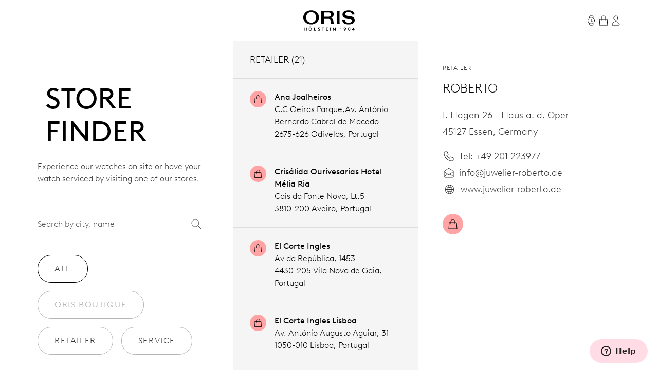

--- FILE ---
content_type: text/html;charset=utf-8
request_url: https://www.oris.ch/en-PT/storefinder/749-roberto
body_size: 159077
content:
<!DOCTYPE html><html  lang="en"><head><meta charset="utf-8">
<meta name="viewport" content="width=device-width, initial-scale=1">
<script type="importmap">{"imports":{"#entry":"/_nuxt/BUPafori.js"}}</script>
<title>Roberto | Oris</title>
<script async src="https://static.zdassets.com/ekr/snippet.js?key=d8457cff-ca13-439e-b314-04c5d3c02019" id="ze-snippet" onload="this.dataset.onloadfired = true"></script>
<style>.ck-content h1{font-size:18px}.button,.ck-content h1{line-height:24px}.button{align-items:center;border-radius:9999px;border-width:1px;display:inline-flex;gap:6px;justify-content:center;white-space:nowrap;--tw-border-opacity:1;border-color:rgb(181 181 181/var(--tw-border-opacity,1));--tw-bg-opacity:1;background-color:rgb(255 255 255/var(--tw-bg-opacity,1));color:#343434;font-size:16px;padding:10px 32px}.button:hover{--tw-border-opacity:1;border-color:rgb(0 0 0/var(--tw-border-opacity,1));color:#000}.button{letter-spacing:.1em;line-height:2;text-transform:uppercase;-webkit-user-select:none;user-select:none}.button.is-disabled,.button:disabled{color:#b5b5b5;--tw-border-opacity:1;border-color:rgb(181 181 181/var(--tw-border-opacity,1))}.button.is-loading{background-image:url(/icons/loader-black.svg);background-position:50%;background-repeat:no-repeat;color:#0000!important;pointer-events:none}.button.is-primary{--tw-bg-opacity:1;background-color:rgb(52 52 52/var(--tw-bg-opacity,1))}.button.is-primary:hover{--tw-bg-opacity:1;background-color:rgb(0 0 0/var(--tw-bg-opacity,1))}.button.is-primary:disabled{--tw-bg-opacity:1;background-color:rgb(181 181 181/var(--tw-bg-opacity,1))}.button.is-primary,.button.is-primary:disabled{color:#fff}.button.is-primary{--tw-border-opacity:1;border-color:rgb(52 52 52/var(--tw-border-opacity,1))}.button.is-primary:hover{--tw-border-opacity:1;border-color:rgb(0 0 0/var(--tw-border-opacity,1))}.button.is-primary:disabled{--tw-border-opacity:1;border-color:rgb(181 181 181/var(--tw-border-opacity,1))}.button.is-primary.is-loading{background-image:url(/icons/loader-white.svg)}.button.is-dark{--tw-bg-opacity:1;background-color:rgb(0 0 0/var(--tw-bg-opacity,1));color:#ddd}.button.is-dark:hover{color:#fff}.button.is-dark:disabled{color:gray}.button.is-dark{--tw-border-opacity:1;border-color:rgb(128 128 128/var(--tw-border-opacity,1))}.button.is-dark:hover{--tw-border-opacity:1;border-color:rgb(221 221 221/var(--tw-border-opacity,1))}.button.is-dark:disabled{--tw-border-opacity:1;border-color:rgb(128 128 128/var(--tw-border-opacity,1))}.button.is-small{font-size:14px;line-height:20px;padding:6px 24px}.button svg{fill:currentColor;height:24px;width:24px}*,:after,:before{--tw-border-spacing-x:0;--tw-border-spacing-y:0;--tw-translate-x:0;--tw-translate-y:0;--tw-rotate:0;--tw-skew-x:0;--tw-skew-y:0;--tw-scale-x:1;--tw-scale-y:1;--tw-pan-x: ;--tw-pan-y: ;--tw-pinch-zoom: ;--tw-scroll-snap-strictness:proximity;--tw-gradient-from-position: ;--tw-gradient-via-position: ;--tw-gradient-to-position: ;--tw-ordinal: ;--tw-slashed-zero: ;--tw-numeric-figure: ;--tw-numeric-spacing: ;--tw-numeric-fraction: ;--tw-ring-inset: ;--tw-ring-offset-width:0px;--tw-ring-offset-color:#fff;--tw-ring-color:#3b82f680;--tw-ring-offset-shadow:0 0 #0000;--tw-ring-shadow:0 0 #0000;--tw-shadow:0 0 #0000;--tw-shadow-colored:0 0 #0000;--tw-blur: ;--tw-brightness: ;--tw-contrast: ;--tw-grayscale: ;--tw-hue-rotate: ;--tw-invert: ;--tw-saturate: ;--tw-sepia: ;--tw-drop-shadow: ;--tw-backdrop-blur: ;--tw-backdrop-brightness: ;--tw-backdrop-contrast: ;--tw-backdrop-grayscale: ;--tw-backdrop-hue-rotate: ;--tw-backdrop-invert: ;--tw-backdrop-opacity: ;--tw-backdrop-saturate: ;--tw-backdrop-sepia: ;--tw-contain-size: ;--tw-contain-layout: ;--tw-contain-paint: ;--tw-contain-style: }::backdrop{--tw-border-spacing-x:0;--tw-border-spacing-y:0;--tw-translate-x:0;--tw-translate-y:0;--tw-rotate:0;--tw-skew-x:0;--tw-skew-y:0;--tw-scale-x:1;--tw-scale-y:1;--tw-pan-x: ;--tw-pan-y: ;--tw-pinch-zoom: ;--tw-scroll-snap-strictness:proximity;--tw-gradient-from-position: ;--tw-gradient-via-position: ;--tw-gradient-to-position: ;--tw-ordinal: ;--tw-slashed-zero: ;--tw-numeric-figure: ;--tw-numeric-spacing: ;--tw-numeric-fraction: ;--tw-ring-inset: ;--tw-ring-offset-width:0px;--tw-ring-offset-color:#fff;--tw-ring-color:#3b82f680;--tw-ring-offset-shadow:0 0 #0000;--tw-ring-shadow:0 0 #0000;--tw-shadow:0 0 #0000;--tw-shadow-colored:0 0 #0000;--tw-blur: ;--tw-brightness: ;--tw-contrast: ;--tw-grayscale: ;--tw-hue-rotate: ;--tw-invert: ;--tw-saturate: ;--tw-sepia: ;--tw-drop-shadow: ;--tw-backdrop-blur: ;--tw-backdrop-brightness: ;--tw-backdrop-contrast: ;--tw-backdrop-grayscale: ;--tw-backdrop-hue-rotate: ;--tw-backdrop-invert: ;--tw-backdrop-opacity: ;--tw-backdrop-saturate: ;--tw-backdrop-sepia: ;--tw-contain-size: ;--tw-contain-layout: ;--tw-contain-paint: ;--tw-contain-style: }/*! tailwindcss v3.4.18 | MIT License | https://tailwindcss.com*/*,:after,:before{border:0 solid;box-sizing:border-box}:after,:before{--tw-content:""}:host,html{line-height:1.5;-webkit-text-size-adjust:100%;font-family:var(--font-family-sans);font-feature-settings:normal;font-variation-settings:normal;-moz-tab-size:4;tab-size:4;-webkit-tap-highlight-color:transparent}body{line-height:inherit;margin:0}hr{border-top-width:1px;color:inherit;height:0}abbr:where([title]){-webkit-text-decoration:underline dotted;text-decoration:underline dotted}h1,h2,h3,h4,h5,h6{font-size:inherit;font-weight:inherit}a{color:inherit;text-decoration:inherit}b,strong{font-weight:bolder}code,kbd,pre,samp{font-family:ui-monospace,SFMono-Regular,Menlo,Monaco,Consolas,Liberation Mono,Courier New,monospace;font-feature-settings:normal;font-size:1em;font-variation-settings:normal}small{font-size:80%}sub,sup{font-size:75%;line-height:0;position:relative;vertical-align:initial}sub{bottom:-.25em}sup{top:-.5em}table{border-collapse:collapse;border-color:inherit;text-indent:0}button,input,optgroup,select,textarea{color:inherit;font-family:inherit;font-feature-settings:inherit;font-size:100%;font-variation-settings:inherit;font-weight:inherit;letter-spacing:inherit;line-height:inherit;margin:0;padding:0}button,select{text-transform:none}button,input:where([type=button]),input:where([type=reset]),input:where([type=submit]){-webkit-appearance:button;background-color:initial;background-image:none}:-moz-focusring{outline:auto}:-moz-ui-invalid{box-shadow:none}progress{vertical-align:initial}::-webkit-inner-spin-button,::-webkit-outer-spin-button{height:auto}[type=search]{-webkit-appearance:textfield;outline-offset:-2px}::-webkit-search-decoration{-webkit-appearance:none}::-webkit-file-upload-button{-webkit-appearance:button;font:inherit}summary{display:list-item}blockquote,dd,dl,figure,h1,h2,h3,h4,h5,h6,hr,p,pre{margin:0}fieldset{margin:0}fieldset,legend{padding:0}menu,ol,ul{list-style:none;margin:0;padding:0}dialog{padding:0}textarea{resize:vertical}input::placeholder,textarea::placeholder{color:#9ca3af;opacity:1}[role=button],button{cursor:pointer}:disabled{cursor:default}audio,canvas,embed,iframe,img,object,svg,video{display:block;vertical-align:middle}img,video{height:auto;max-width:100%}[hidden]:where(:not([hidden=until-found])){display:none}.typo-display{font-size:56px;line-height:64px}@media(min-width:768px){.typo-display{font-size:clamp(56px,-93.3333px + 19.4444vw,140px);line-height:clamp(64px,-56.8889px + 15.7407vw,132px)}}@media(min-width:1200px){.typo-display{font-size:140px;line-height:132px}}.typo-headline-1{font-size:48px;line-height:64px}@media(min-width:768px){.typo-headline-1{font-size:clamp(48px,5.3333px + 5.5556vw,72px);line-height:clamp(64px,35.5556px + 3.7037vw,80px)}}@media(min-width:1200px){.typo-headline-1{font-size:72px;line-height:80px}}.typo-headline-2{font-size:40px;line-height:48px}@media(min-width:768px){.typo-headline-2{font-size:clamp(40px,11.5556px + 3.7037vw,56px);line-height:clamp(48px,19.5556px + 3.7037vw,64px)}}@media(min-width:1200px){.typo-headline-2{font-size:56px;line-height:64px}}.typo-headline-4{font-size:24px;line-height:32px}@media(min-width:768px){.typo-headline-4{font-size:clamp(24px,-4.4444px + 3.7037vw,40px);line-height:clamp(32px,3.5556px + 3.7037vw,48px)}}@media(min-width:1200px){.typo-headline-4{font-size:40px;line-height:48px}}.typo-headline-5{font-size:24px;line-height:32px}@media(min-width:768px){.typo-headline-5{font-size:clamp(24px,9.7778px + 1.8519vw,32px);line-height:clamp(32px,17.7778px + 1.8519vw,40px)}}@media(min-width:1200px){.typo-headline-5{font-size:32px;line-height:40px}}.typo-lead{font-size:18px;line-height:24px}@media(min-width:768px){.typo-lead{font-size:clamp(18px,7.3333px + 1.3889vw,24px);line-height:clamp(24px,9.7778px + 1.8519vw,32px)}}@media(min-width:1200px){.typo-lead{font-size:24px;line-height:40px}}.typo-title-1{font-size:20px;line-height:32px}@media(min-width:768px){.typo-title-1{font-size:clamp(20px,12.8889px + .9259vw,24px);line-height:clamp(32px,32px + 0vw,32px)}}@media(min-width:1200px){.typo-title-1{font-size:24px;line-height:32px}}.typo-title-2{font-size:18px;line-height:24px}.typo-overline-large{font-size:16px;line-height:24px}.typo-body-1{font-size:18px;line-height:32px}.typo-body-2{font-size:16px;line-height:24px}.\!container,.container{margin-left:auto;margin-right:auto}.link-button{color:#343434;text-decoration-color:#b5b5b5;text-decoration-line:underline;text-decoration-thickness:1px;text-transform:uppercase;text-underline-offset:8px}.group:hover .link-button,.link-button:hover{color:#000}.group:hover .link-button,.link-button:hover{text-decoration-color:#ffa3a5}.pointer-events-none{pointer-events:none}.\!pointer-events-auto{pointer-events:auto!important}.pointer-events-auto{pointer-events:auto}.visible{visibility:visible}.static{position:static}.fixed{position:fixed}.\!absolute{position:absolute!important}.absolute{position:absolute}.relative{position:relative}.sticky{position:sticky}.inset-0{inset:0}.inset-y-0{bottom:0;top:0}.-right-12{right:-12px}.-top-12{top:-12px}.-top-8{top:-8px}.bottom-0{bottom:0}.bottom-10{bottom:10px}.bottom-12{bottom:12px}.bottom-\[22px\]{bottom:22px}.bottom-\[4\%\]{bottom:4%}.bottom-\[53px\]{bottom:53px}.bottom-full{bottom:100%}.left-0{left:0}.left-1\/2{left:50%}.left-\[9\%\]{left:9%}.right-0{right:0}.right-12{right:12px}.right-32{right:32px}.right-8{right:8px}.top-0{top:0}.top-32{top:32px}.top-72{top:72px}.top-8{top:8px}.top-\[39px\]{top:39px}.top-full{top:100%}.isolate{isolation:isolate}.-z-10{z-index:-10}.z-0{z-index:0}.z-10{z-index:10}.z-20{z-index:20}.z-50{z-index:50}.z-\[100\]{z-index:100}.z-\[999999999999\]{z-index:999999999999}.z-\[9999999999\]{z-index:9999999999}.z-\[9999999\]{z-index:9999999}.z-admin-bar{z-index:1000003}.z-cart-flyin{z-index:1000007}.z-cart-flyin-background{z-index:1000006}.z-navbar{z-index:1000001}.z-navbar-overlay{z-index:999999}.z-page-modal{z-index:1000008}.z-zendesk-chat-bot{z-index:1000005}.\!order-1{order:1!important}.order-1{order:1}.order-2{order:2}.order-3{order:3}.order-last{order:9999}.col-span-1{grid-column:span 1/span 1}.col-span-11{grid-column:span 11/span 11}.col-span-12{grid-column:span 12/span 12}.col-span-2{grid-column:span 2/span 2}.col-span-3{grid-column:span 3/span 3}.col-span-4{grid-column:span 4/span 4}.col-span-5{grid-column:span 5/span 5}.col-span-6{grid-column:span 6/span 6}.col-span-full{grid-column:1/-1}.\!col-start-2{grid-column-start:2!important}.col-start-1{grid-column-start:1}.col-start-10{grid-column-start:10}.col-start-2{grid-column-start:2}.col-start-3{grid-column-start:3}.col-start-6{grid-column-start:6}.col-start-8{grid-column-start:8}.col-start-auto{grid-column-start:auto}.col-end-5{grid-column-end:5}.col-end-7{grid-column-end:7}.col-end-\[-1\]{grid-column-end:-1}.col-end-\[-2\]{grid-column-end:-2}.row-span-2{grid-row:span 2/span 2}.row-start-1{grid-row-start:1}.row-start-2{grid-row-start:2}.row-start-3{grid-row-start:3}.float-right{float:right}.m-0{margin:0}.m-16{margin:16px}.m-32{margin:32px}.m-auto{margin:auto}.mx-16{margin-left:16px;margin-right:16px}.mx-72{margin-left:72px;margin-right:72px}.mx-\[17px\]{margin-left:17px;margin-right:17px}.mx-auto{margin-left:auto;margin-right:auto}.my-112{margin-bottom:112px;margin-top:112px}.my-12{margin-bottom:12px;margin-top:12px}.my-16{margin-bottom:16px;margin-top:16px}.my-24{margin-bottom:24px;margin-top:24px}.my-32{margin-bottom:32px;margin-top:32px}.my-40{margin-bottom:40px;margin-top:40px}.my-48{margin-bottom:48px;margin-top:48px}.my-64{margin-bottom:64px;margin-top:64px}.my-80{margin-bottom:80px;margin-top:80px}.my-\[14px\]{margin-bottom:14px;margin-top:14px}.\!mb-\[90px\]{margin-bottom:90px!important}.-ml-10{margin-left:-10px}.-mr-8{margin-right:-8px}.-mt-2{margin-top:-2px}.mb-0{margin-bottom:0}.mb-10{margin-bottom:10px}.mb-16{margin-bottom:16px}.mb-2{margin-bottom:2px}.mb-24{margin-bottom:24px}.mb-28{margin-bottom:28px}.mb-30{margin-bottom:30px}.mb-32{margin-bottom:32px}.mb-36{margin-bottom:36px}.mb-4{margin-bottom:4px}.mb-40{margin-bottom:40px}.mb-48{margin-bottom:48px}.mb-56{margin-bottom:56px}.mb-6{margin-bottom:6px}.mb-64{margin-bottom:64px}.mb-72{margin-bottom:72px}.mb-8{margin-bottom:8px}.mb-\[115px\]{margin-bottom:115px}.mb-\[11px\]{margin-bottom:11px}.mb-\[12\.5\%\]{margin-bottom:12.5%}.mb-\[163px\]{margin-bottom:163px}.mb-\[167px\]{margin-bottom:167px}.mb-\[20px\]{margin-bottom:20px}.mb-\[38px\]{margin-bottom:38px}.mb-\[45px\]{margin-bottom:45px}.mb-\[52px\]{margin-bottom:52px}.mb-\[5px\]{margin-bottom:5px}.mb-\[65px\]{margin-bottom:65px}.mb-\[75px\]{margin-bottom:75px}.mb-\[82px\]{margin-bottom:82px}.mb-\[83px\]{margin-bottom:83px}.mb-\[9px\]{margin-bottom:9px}.ml-10{margin-left:10px}.ml-12{margin-left:12px}.ml-16{margin-left:16px}.ml-4{margin-left:4px}.ml-6{margin-left:6px}.ml-\[20px\]{margin-left:20px}.ml-auto{margin-left:auto}.mr-10{margin-right:10px}.mr-12{margin-right:12px}.mr-16{margin-right:16px}.mr-6{margin-right:6px}.mr-8{margin-right:8px}.mr-auto{margin-right:auto}.mt-10{margin-top:10px}.mt-112{margin-top:112px}.mt-16{margin-top:16px}.mt-2{margin-top:2px}.mt-24{margin-top:24px}.mt-28{margin-top:28px}.mt-30{margin-top:30px}.mt-32{margin-top:32px}.mt-36{margin-top:36px}.mt-4{margin-top:4px}.mt-40{margin-top:40px}.mt-48{margin-top:48px}.mt-56{margin-top:56px}.mt-6{margin-top:6px}.mt-64{margin-top:64px}.mt-8{margin-top:8px}.mt-80{margin-top:80px}.mt-\[--paragraph-gap-desktop\]{margin-top:var(--paragraph-gap-desktop)}.mt-\[131px\]{margin-top:131px}.mt-\[135px\]{margin-top:135px}.mt-\[20px\]{margin-top:20px}.mt-\[210px\]{margin-top:210px}.mt-\[22px\]{margin-top:22px}.mt-\[27px\]{margin-top:27px}.mt-\[31px\]{margin-top:31px}.mt-\[33px\]{margin-top:33px}.mt-\[34px\]{margin-top:34px}.mt-\[42px\]{margin-top:42px}.mt-\[45px\]{margin-top:45px}.mt-\[7px\]{margin-top:7px}.mt-\[9px\]{margin-top:9px}.mt-auto{margin-top:auto}.line-clamp-1{-webkit-line-clamp:1}.line-clamp-1,.line-clamp-2{display:-webkit-box;overflow:hidden;-webkit-box-orient:vertical}.line-clamp-2{-webkit-line-clamp:2}.block{display:block}.inline-block{display:inline-block}.inline{display:inline}.flex{display:flex}.inline-flex{display:inline-flex}.grid{display:grid}.hidden{display:none}.aspect-\[175\/115\]{aspect-ratio:175/115}.aspect-\[2\/3\]{aspect-ratio:2/3}.aspect-\[3\/4\]{aspect-ratio:3/4}.aspect-\[4\/3\]{aspect-ratio:4/3}.aspect-\[4\/5\]{aspect-ratio:4/5}.aspect-\[9\/16\]{aspect-ratio:9/16}.aspect-square{aspect-ratio:1/1}.aspect-video{aspect-ratio:16/9}.size-24{height:24px;width:24px}.\!h-auto{height:auto!important}.h-0{height:0}.h-1{height:1px}.h-10{height:10px}.h-2{height:2px}.h-24{height:24px}.h-30{height:30px}.h-32{height:32px}.h-40{height:40px}.h-64{height:64px}.h-72{height:72px}.h-80{height:80px}.h-\[1\.5em\]{height:1.5em}.h-\[116px\]{height:116px}.h-\[18px\]{height:18px}.h-\[1em\]{height:1em}.h-\[20px\]{height:20px}.h-\[22px\]{height:22px}.h-\[27px\]{height:27px}.h-\[288px\]{height:288px}.h-\[330px\]{height:330px}.h-\[34px\]{height:34px}.h-\[402px\]{height:402px}.h-\[48px\]{height:48px}.h-\[50vh\]{height:50vh}.h-\[520px\]{height:520px}.h-\[600px\]{height:600px}.h-\[66\%\]{height:66%}.h-\[81cqw\]{height:81cqw}.h-\[calc\(100dvh-72px\)\]{height:calc(100dvh - 72px)}.h-\[calc\(100svh-104px\)\]{height:calc(100svh - 104px)}.h-auto{height:auto}.h-dvh{height:100dvh}.h-fit{height:-moz-fit-content;height:fit-content}.h-full{height:100%}.h-min{height:min-content}.h-screen{height:100vh}.h-svh{height:100svh}.max-h-72{max-height:72px}.max-h-\[159px\]{max-height:159px}.max-h-\[360px\]{max-height:360px}.max-h-\[760px\]{max-height:760px}.max-h-\[80\%\]{max-height:80%}.max-h-\[90\%\]{max-height:90%}.max-h-\[calc\(80vh-60px\)\]{max-height:calc(80vh - 60px)}.max-h-full{max-height:100%}.max-h-svh{max-height:100svh}.min-h-0{min-height:0}.min-h-112{min-height:112px}.min-h-48{min-height:48px}.min-h-64{min-height:64px}.min-h-\[105px\]{min-height:105px}.min-h-\[44px\]{min-height:44px}.min-h-\[500px\]{min-height:500px}.min-h-\[60vh\]{min-height:60vh}.min-h-\[calc\(2\.5\*64px\)\]{min-height:160px}.min-h-screen{min-height:100vh}.\!w-full{width:100%!important}.w-0{width:0}.w-1\/4{width:25%}.w-112{width:112px}.w-24{width:24px}.w-28{width:28px}.w-30{width:30px}.w-32{width:32px}.w-4\/5{width:80%}.w-40{width:40px}.w-5\/12{width:41.666667%}.w-64{width:64px}.w-80{width:80px}.w-\[1\.5em\]{width:1.5em}.w-\[100px\]{width:100px}.w-\[159px\]{width:159px}.w-\[180px\]{width:180px}.w-\[18px\]{width:18px}.w-\[195px\]{width:195px}.w-\[1em\]{width:1em}.w-\[20px\]{width:20px}.w-\[22px\]{width:22px}.w-\[240px\]{width:240px}.w-\[255px\]{width:255px}.w-\[26px\]{width:26px}.w-\[27px\]{width:27px}.w-\[289px\]{width:289px}.w-\[45px\]{width:45px}.w-\[47px\]{width:47px}.w-\[55px\]{width:55px}.w-\[63cqw\]{width:63cqw}.w-auto{width:auto}.w-fit{width:-moz-fit-content;width:fit-content}.w-full{width:100%}.w-screen{width:100vw}.min-w-\[122px\]{min-width:122px}.min-w-\[170px\]{min-width:170px}.min-w-\[415px\]{min-width:415px}.min-w-fit{min-width:-moz-fit-content;min-width:fit-content}.min-w-full{min-width:100%}.max-w-\[1036px\]{max-width:1036px}.max-w-\[1600px\]{max-width:1600px}.max-w-\[1950px\]{max-width:1950px}.max-w-\[210px\]{max-width:210px}.max-w-\[2500px\]{max-width:2500px}.max-w-\[320px\]{max-width:320px}.max-w-\[391px\]{max-width:391px}.max-w-\[40\%\]{max-width:40%}.max-w-\[700px\]{max-width:700px}.max-w-\[994px\]{max-width:994px}.max-w-full{max-width:100%}.max-w-lg{max-width:32rem}.max-w-md{max-width:28rem}.max-w-screen-xxl{max-width:1440px}.max-w-screen-xxxl{max-width:2496px}.\!flex-\[2\]{flex:2!important}.flex-1{flex:1 1 0%}.flex-none{flex:none}.shrink{flex-shrink:1}.shrink-0{flex-shrink:0}.grow{flex-grow:1}.grow-0{flex-grow:0}.origin-left{transform-origin:left}.-translate-x-1\/2{--tw-translate-x:-50%}.-translate-x-1\/2,.-translate-x-56{transform:translate(var(--tw-translate-x),var(--tw-translate-y)) rotate(var(--tw-rotate)) skew(var(--tw-skew-x)) skewY(var(--tw-skew-y)) scaleX(var(--tw-scale-x)) scaleY(var(--tw-scale-y))}.-translate-x-56{--tw-translate-x:-56px}.-translate-y-2{--tw-translate-y:-2px}.-translate-y-2,.-translate-y-4{transform:translate(var(--tw-translate-x),var(--tw-translate-y)) rotate(var(--tw-rotate)) skew(var(--tw-skew-x)) skewY(var(--tw-skew-y)) scaleX(var(--tw-scale-x)) scaleY(var(--tw-scale-y))}.-translate-y-4{--tw-translate-y:-4px}.-translate-y-56{--tw-translate-y:-56px}.-translate-y-56,.-translate-y-full{transform:translate(var(--tw-translate-x),var(--tw-translate-y)) rotate(var(--tw-rotate)) skew(var(--tw-skew-x)) skewY(var(--tw-skew-y)) scaleX(var(--tw-scale-x)) scaleY(var(--tw-scale-y))}.-translate-y-full{--tw-translate-y:-100%}.translate-x-0{--tw-translate-x:0px}.translate-x-0,.translate-x-56{transform:translate(var(--tw-translate-x),var(--tw-translate-y)) rotate(var(--tw-rotate)) skew(var(--tw-skew-x)) skewY(var(--tw-skew-y)) scaleX(var(--tw-scale-x)) scaleY(var(--tw-scale-y))}.translate-x-56{--tw-translate-x:56px}.translate-x-\[-200px\]{--tw-translate-x:-200px}.rotate-45,.translate-x-\[-200px\]{transform:translate(var(--tw-translate-x),var(--tw-translate-y)) rotate(var(--tw-rotate)) skew(var(--tw-skew-x)) skewY(var(--tw-skew-y)) scaleX(var(--tw-scale-x)) scaleY(var(--tw-scale-y))}.rotate-45{--tw-rotate:45deg}.scale-110{--tw-scale-x:1.1;--tw-scale-y:1.1}.scale-110,.scale-150{transform:translate(var(--tw-translate-x),var(--tw-translate-y)) rotate(var(--tw-rotate)) skew(var(--tw-skew-x)) skewY(var(--tw-skew-y)) scaleX(var(--tw-scale-x)) scaleY(var(--tw-scale-y))}.scale-150{--tw-scale-x:1.5;--tw-scale-y:1.5}.scale-75{--tw-scale-x:.75;--tw-scale-y:.75}.scale-75,.scale-x-0{transform:translate(var(--tw-translate-x),var(--tw-translate-y)) rotate(var(--tw-rotate)) skew(var(--tw-skew-x)) skewY(var(--tw-skew-y)) scaleX(var(--tw-scale-x)) scaleY(var(--tw-scale-y))}.scale-x-0{--tw-scale-x:0}.scale-x-100{--tw-scale-x:1}.scale-x-100,.transform{transform:translate(var(--tw-translate-x),var(--tw-translate-y)) rotate(var(--tw-rotate)) skew(var(--tw-skew-x)) skewY(var(--tw-skew-y)) scaleX(var(--tw-scale-x)) scaleY(var(--tw-scale-y))}@keyframes spin{to{transform:rotate(1turn)}}.animate-spin{animation:spin 1s linear infinite}.cursor-default{cursor:default}.cursor-not-allowed{cursor:not-allowed}.cursor-pointer{cursor:pointer}.select-none{-webkit-user-select:none;user-select:none}.resize{resize:both}.list-none{list-style-type:none}.appearance-none{-webkit-appearance:none;appearance:none}.grid-cols-1{grid-template-columns:repeat(1,minmax(0,1fr))}.grid-cols-12{grid-template-columns:repeat(12,minmax(0,1fr))}.grid-cols-2{grid-template-columns:repeat(2,minmax(0,1fr))}.grid-cols-4{grid-template-columns:repeat(4,minmax(0,1fr))}.grid-cols-\[max-content\,1fr\]{grid-template-columns:max-content 1fr}.grid-cols-\[repeat\(4\,auto\)\]{grid-template-columns:repeat(4,auto)}.grid-rows-1{grid-template-rows:repeat(1,minmax(0,1fr))}.flex-row{flex-direction:row}.flex-col{flex-direction:column}.flex-wrap{flex-wrap:wrap}.items-start{align-items:flex-start}.items-end{align-items:flex-end}.items-center{align-items:center}.items-baseline{align-items:baseline}.items-stretch{align-items:stretch}.justify-start{justify-content:flex-start}.justify-end{justify-content:flex-end}.justify-center{justify-content:center}.justify-between{justify-content:space-between}.gap-10{gap:10px}.gap-12{gap:12px}.gap-16{gap:16px}.gap-24{gap:24px}.gap-32{gap:32px}.gap-36{gap:36px}.gap-4{gap:4px}.gap-56{gap:56px}.gap-64{gap:64px}.gap-8{gap:8px}.gap-\[13px\]{gap:13px}.gap-\[15px\]{gap:15px}.gap-\[min\(6cqw\,32px\)\]{gap:min(6cqw,32px)}.gap-x-16{-moz-column-gap:16px;column-gap:16px}.gap-x-8{-moz-column-gap:8px;column-gap:8px}.gap-y-24{row-gap:24px}.gap-y-40{row-gap:40px}.self-start{align-self:flex-start}.self-end{align-self:flex-end}.self-center{align-self:center}.self-stretch{align-self:stretch}.overflow-auto{overflow:auto}.overflow-hidden{overflow:hidden}.\!overflow-visible{overflow:visible!important}.overflow-visible{overflow:visible}.overflow-scroll{overflow:scroll}.overflow-y-auto{overflow-y:auto}.overflow-x-hidden{overflow-x:hidden}.overflow-x-clip{overflow-x:clip}.overflow-y-visible{overflow-y:visible}.overflow-x-scroll{overflow-x:scroll}.overflow-y-scroll{overflow-y:scroll}.overflow-ellipsis,.text-ellipsis{text-overflow:ellipsis}.hyphens-auto{-webkit-hyphens:auto;hyphens:auto}.whitespace-nowrap{white-space:nowrap}.whitespace-pre-wrap{white-space:pre-wrap}.text-nowrap{text-wrap:nowrap}.text-balance{text-wrap:balance}.break-normal{overflow-wrap:normal;word-break:normal}.rounded{border-radius:.25rem}.rounded-\[10px\]{border-radius:10px}.rounded-\[20px\]{border-radius:20px}.rounded-\[2px\]{border-radius:2px}.rounded-full{border-radius:9999px}.rounded-lg{border-radius:.5rem}.rounded-md{border-radius:.375rem}.rounded-sm{border-radius:.125rem}.border{border-width:1px}.border-0{border-width:0}.border-b{border-bottom-width:1px}.border-r{border-right-width:1px}.border-t{border-top-width:1px}.\!border-\[\#BF342D\]{--tw-border-opacity:1!important;border-color:rgb(191 52 45/var(--tw-border-opacity,1))!important}.border-\[\#BF342D\]{--tw-border-opacity:1;border-color:rgb(191 52 45/var(--tw-border-opacity,1))}.border-black{--tw-border-opacity:1;border-color:rgb(0 0 0/var(--tw-border-opacity,1))}.border-grey-dark-01{--tw-border-opacity:1;border-color:rgb(52 52 52/var(--tw-border-opacity,1))}.border-grey-light-01{--tw-border-opacity:1;border-color:rgb(221 221 221/var(--tw-border-opacity,1))}.border-grey-mid{--tw-border-opacity:1;border-color:rgb(181 181 181/var(--tw-border-opacity,1))}.border-pink{--tw-border-opacity:1;border-color:rgb(255 163 165/var(--tw-border-opacity,1))}.\!border-b-\[\#BF342D\]{--tw-border-opacity:1!important;border-bottom-color:rgb(191 52 45/var(--tw-border-opacity,1))!important}.border-b-\[\#BF342D\]{--tw-border-opacity:1;border-bottom-color:rgb(191 52 45/var(--tw-border-opacity,1))}.border-b-grey-light-01{--tw-border-opacity:1;border-bottom-color:rgb(221 221 221/var(--tw-border-opacity,1))}.border-b-grey-mid{--tw-border-opacity:1;border-bottom-color:rgb(181 181 181/var(--tw-border-opacity,1))}.border-b-transparent{border-bottom-color:#0000}.border-t-grey-light-01{--tw-border-opacity:1;border-top-color:rgb(221 221 221/var(--tw-border-opacity,1))}.\!bg-black{--tw-bg-opacity:1!important;background-color:rgb(0 0 0/var(--tw-bg-opacity,1))!important}.bg-\[\#F6F6F5\]{--tw-bg-opacity:1;background-color:rgb(246 246 245/var(--tw-bg-opacity,1))}.bg-\[\#fbfbfb\]{--tw-bg-opacity:1;background-color:rgb(251 251 251/var(--tw-bg-opacity,1))}.bg-\[blue\]{--tw-bg-opacity:1;background-color:rgb(0 0 255/var(--tw-bg-opacity,1))}.bg-\[yel\]{background-color:yel}.bg-black{--tw-bg-opacity:1;background-color:rgb(0 0 0/var(--tw-bg-opacity,1))}.bg-black\/30{background-color:#0000004d}.bg-green{background-color:rgb(0 110 75/var(--tw-bg-opacity,1))}.bg-green,.bg-green-dark{--tw-bg-opacity:1}.bg-green-dark{background-color:rgb(2 93 64/var(--tw-bg-opacity,1))}.bg-grey-dark-01{--tw-bg-opacity:1;background-color:rgb(52 52 52/var(--tw-bg-opacity,1))}.bg-grey-dark-02{--tw-bg-opacity:1;background-color:rgb(86 86 86/var(--tw-bg-opacity,1))}.bg-grey-dark-03{--tw-bg-opacity:1;background-color:rgb(128 128 128/var(--tw-bg-opacity,1))}.bg-grey-light-01{--tw-bg-opacity:1;background-color:rgb(221 221 221/var(--tw-bg-opacity,1))}.bg-grey-light-02{--tw-bg-opacity:1;background-color:rgb(239 239 239/var(--tw-bg-opacity,1))}.bg-grey-light-03{--tw-bg-opacity:1;background-color:rgb(246 245 245/var(--tw-bg-opacity,1))}.bg-grey-mid{background-color:rgb(181 181 181/var(--tw-bg-opacity,1))}.bg-grey-mid,.bg-pink{--tw-bg-opacity:1}.bg-pink{background-color:rgb(255 163 165/var(--tw-bg-opacity,1))}.bg-pink-light{background-color:rgb(255 220 230/var(--tw-bg-opacity,1))}.bg-pink-light,.bg-red{--tw-bg-opacity:1}.bg-red{background-color:rgb(220 0 70/var(--tw-bg-opacity,1))}.bg-red\/25{background-color:#dc004640}.bg-transparent{background-color:initial}.bg-white{--tw-bg-opacity:1;background-color:rgb(255 255 255/var(--tw-bg-opacity,1))}.bg-white\/50{background-color:#ffffff80}.bg-white\/90{background-color:#ffffffe6}.bg-gradient-to-b{background-image:linear-gradient(to bottom,var(--tw-gradient-stops))}.from-grey-light-01{--tw-gradient-from:#ddd var(--tw-gradient-from-position);--tw-gradient-to:#ddd0 var(--tw-gradient-to-position);--tw-gradient-stops:var(--tw-gradient-from),var(--tw-gradient-to)}.from-transparent{--tw-gradient-from:#0000 var(--tw-gradient-from-position);--tw-gradient-to:#0000 var(--tw-gradient-to-position);--tw-gradient-stops:var(--tw-gradient-from),var(--tw-gradient-to)}.to-grey-dark-01{--tw-gradient-to:#343434 var(--tw-gradient-to-position)}.to-grey-dark-02{--tw-gradient-to:#565656 var(--tw-gradient-to-position)}.bg-\[length\:100\%_100\%\]{background-size:100% 100%}.bg-contain{background-size:contain}.bg-repeat-x{background-repeat:repeat-x}.fill-grey-dark-02{fill:#565656}.stroke-\[\.7\]{stroke-width:.7}.object-contain{object-fit:contain}.object-cover{object-fit:cover}.object-scale-down{object-fit:scale-down}.\!p-0{padding:0!important}.p-10{padding:10px}.p-12{padding:12px}.p-16{padding:16px}.p-2{padding:2px}.p-24{padding:24px}.p-32{padding:32px}.p-4{padding:4px}.p-6{padding:6px}.p-8{padding:8px}.p-\[8\%\]{padding:8%}.px-0{padding-left:0;padding-right:0}.px-1{padding-left:1px;padding-right:1px}.px-10{padding-left:10px;padding-right:10px}.px-16{padding-left:16px;padding-right:16px}.px-24{padding-left:24px;padding-right:24px}.px-28{padding-left:28px;padding-right:28px}.px-30{padding-left:30px;padding-right:30px}.px-32{padding-left:32px;padding-right:32px}.px-36{padding-left:36px;padding-right:36px}.px-4{padding-left:4px;padding-right:4px}.px-6{padding-left:6px;padding-right:6px}.px-64{padding-left:64px;padding-right:64px}.px-8{padding-left:8px;padding-right:8px}.px-\[1\.33em\]{padding-left:1.33em;padding-right:1.33em}.px-\[13px\]{padding-left:13px;padding-right:13px}.px-\[15px\]{padding-left:15px;padding-right:15px}.px-\[22px\]{padding-left:22px;padding-right:22px}.py-10{padding-bottom:10px;padding-top:10px}.py-16{padding-bottom:16px;padding-top:16px}.py-24{padding-bottom:24px;padding-top:24px}.py-32{padding-bottom:32px;padding-top:32px}.py-4{padding-bottom:4px;padding-top:4px}.py-40{padding-bottom:40px;padding-top:40px}.py-56{padding-bottom:56px;padding-top:56px}.py-6{padding-bottom:6px;padding-top:6px}.py-\[0\.83em\]{padding-bottom:.83em;padding-top:.83em}.\!pb-0{padding-bottom:0!important}.\!pb-30{padding-bottom:30px!important}.\!pl-16{padding-left:16px!important}.pb-0{padding-bottom:0}.pb-1{padding-bottom:1px}.pb-10{padding-bottom:10px}.pb-12{padding-bottom:12px}.pb-16{padding-bottom:16px}.pb-24{padding-bottom:24px}.pb-28{padding-bottom:28px}.pb-30{padding-bottom:30px}.pb-32{padding-bottom:32px}.pb-36{padding-bottom:36px}.pb-4{padding-bottom:4px}.pb-40{padding-bottom:40px}.pb-8{padding-bottom:8px}.pb-\[120px\]{padding-bottom:120px}.pb-\[20px\]{padding-bottom:20px}.pb-\[22px\]{padding-bottom:22px}.pl-12{padding-left:12px}.pl-16{padding-left:16px}.pl-\[15px\]{padding-left:15px}.pr-16{padding-right:16px}.pr-4{padding-right:4px}.pr-6{padding-right:6px}.pt-16{padding-top:16px}.pt-24{padding-top:24px}.pt-30{padding-top:30px}.pt-32{padding-top:32px}.pt-36{padding-top:36px}.pt-40{padding-top:40px}.pt-48{padding-top:48px}.pt-6{padding-top:6px}.pt-8{padding-top:8px}.pt-80{padding-top:80px}.pt-\[105px\]{padding-top:105px}.pt-\[11px\]{padding-top:11px}.pt-\[12\.5\%\]{padding-top:12.5%}.pt-\[21px\]{padding-top:21px}.pt-\[23px\]{padding-top:23px}.text-left{text-align:left}.text-center{text-align:center}.text-right{text-align:right}.align-middle{vertical-align:middle}.text-2xl{font-size:24px;line-height:32px}.text-2xl\/\[40px\]{font-size:24px;line-height:40px}.text-3xl{font-size:32px;line-height:40px}.text-3xl\/\[48px\]{font-size:32px;line-height:48px}.text-4xl{font-size:40px;line-height:48px}.text-5xl{font-size:48px;line-height:64px}.text-5xl\/\[56px\]{font-size:48px;line-height:56px}.text-6xl{font-size:56px;line-height:64px}.text-\[125\%\]{font-size:125%}.text-\[12px\]{font-size:12px}.text-\[14px\]{font-size:14px}.text-\[16px\]{font-size:16px}.text-\[18px\]{font-size:18px}.text-\[200\%\]{font-size:200%}.text-\[20px\]{font-size:20px}.text-\[20px\]\/\[32px\]{font-size:20px;line-height:32px}.text-\[24px\]\/\[32px\]{font-size:24px;line-height:32px}.text-\[25px\]{font-size:25px}.text-\[48px\]{font-size:48px}.text-base,.text-base\/\[24px\]{font-size:16px;line-height:24px}.text-lg{line-height:24px}.text-lg,.text-md{font-size:18px}.text-md{line-height:32px}.text-sm{font-size:14px;line-height:20px}.text-sm\/\[24px\]{font-size:14px;line-height:24px}.text-xl{font-size:20px;line-height:32px}.text-xs{font-size:12px;line-height:16px}.text-xs\/\[24px\]{font-size:12px;line-height:24px}.font-bold{font-weight:700}.font-light{font-weight:300}.font-medium{font-weight:500}.uppercase{text-transform:uppercase}.not-italic{font-style:normal}.leading-6{line-height:1.5rem}.leading-8{line-height:2rem}.leading-\[110\%\]{line-height:110%}.leading-\[16px\]{line-height:16px}.leading-\[32px\]{line-height:32px}.leading-\[56px\]{line-height:56px}.leading-loose{line-height:2}.leading-none{line-height:1}.leading-tight{line-height:1.25}.tracking-\[0\.8px\]{letter-spacing:.8px}.tracking-\[0\.96px\]{letter-spacing:.96px}.tracking-\[1\.28px\]{letter-spacing:1.28px}.tracking-\[1px\]{letter-spacing:1px}.tracking-widest{letter-spacing:.1em}.\!text-black{color:#000!important}.\!text-grey-mid{color:#b5b5b5!important}.text-\[\#BA251E\]{color:#ba251e}.text-\[blue\]{color:#00f}.text-black{color:#000}.text-current{color:currentColor}.text-grey-dark-01{color:#343434}.text-grey-dark-02{color:#565656}.text-grey-dark-03{color:gray}.text-grey-light-01{color:#ddd}.text-grey-light-02{color:#efefef}.text-grey-mid{color:#b5b5b5}.text-red-dark-01{color:#b95a56}.text-white{color:#fff}.underline{text-decoration-line:underline}.overline{text-decoration-line:overline}.line-through{text-decoration-line:line-through}.no-underline{text-decoration-line:none}.decoration-1{text-decoration-thickness:1px}.decoration-2{text-decoration-thickness:2px}.underline-offset-4{text-underline-offset:4px}.underline-offset-8{text-underline-offset:8px}.underline-offset-\[14px\]{text-underline-offset:14px}.placeholder-grey-dark-02::placeholder{--tw-placeholder-opacity:1;color:rgb(86 86 86/var(--tw-placeholder-opacity,1))}.opacity-0{opacity:0}.opacity-100{opacity:1}.opacity-30{opacity:.3}.opacity-50{opacity:.5}.opacity-\[\.15\]{opacity:.15}.opacity-\[\.35\]{opacity:.35}.mix-blend-lighten{mix-blend-mode:lighten}.shadow-navbar-slide{--tw-shadow:-2px 0px 0px 0px #0000001a;--tw-shadow-colored:-2px 0px 0px 0px var(--tw-shadow-color);box-shadow:var(--tw-ring-offset-shadow,0 0 #0000),var(--tw-ring-shadow,0 0 #0000),var(--tw-shadow)}.outline-none{outline:2px solid #0000;outline-offset:2px}.outline{outline-style:solid}.ring-1{--tw-ring-offset-shadow:var(--tw-ring-inset) 0 0 0 var(--tw-ring-offset-width) var(--tw-ring-offset-color);--tw-ring-shadow:var(--tw-ring-inset) 0 0 0 calc(1px + var(--tw-ring-offset-width)) var(--tw-ring-color);box-shadow:var(--tw-ring-offset-shadow),var(--tw-ring-shadow),var(--tw-shadow,0 0 #0000)}.ring-grey-dark-01{--tw-ring-opacity:1;--tw-ring-color:rgb(52 52 52/var(--tw-ring-opacity,1))}.ring-grey-light-01{--tw-ring-opacity:1;--tw-ring-color:rgb(221 221 221/var(--tw-ring-opacity,1))}.ring-grey-mid{--tw-ring-opacity:1;--tw-ring-color:rgb(181 181 181/var(--tw-ring-opacity,1))}.blur{--tw-blur:blur(8px);filter:var(--tw-blur) var(--tw-brightness) var(--tw-contrast) var(--tw-grayscale) var(--tw-hue-rotate) var(--tw-invert) var(--tw-saturate) var(--tw-sepia) var(--tw-drop-shadow)}.\!filter{filter:var(--tw-blur) var(--tw-brightness) var(--tw-contrast) var(--tw-grayscale) var(--tw-hue-rotate) var(--tw-invert) var(--tw-saturate) var(--tw-sepia) var(--tw-drop-shadow)!important}.filter{filter:var(--tw-blur) var(--tw-brightness) var(--tw-contrast) var(--tw-grayscale) var(--tw-hue-rotate) var(--tw-invert) var(--tw-saturate) var(--tw-sepia) var(--tw-drop-shadow)}.backdrop-filter{-webkit-backdrop-filter:var(--tw-backdrop-blur) var(--tw-backdrop-brightness) var(--tw-backdrop-contrast) var(--tw-backdrop-grayscale) var(--tw-backdrop-hue-rotate) var(--tw-backdrop-invert) var(--tw-backdrop-opacity) var(--tw-backdrop-saturate) var(--tw-backdrop-sepia);backdrop-filter:var(--tw-backdrop-blur) var(--tw-backdrop-brightness) var(--tw-backdrop-contrast) var(--tw-backdrop-grayscale) var(--tw-backdrop-hue-rotate) var(--tw-backdrop-invert) var(--tw-backdrop-opacity) var(--tw-backdrop-saturate) var(--tw-backdrop-sepia)}.transition{transition-duration:.15s;transition-property:color,background-color,border-color,text-decoration-color,fill,stroke,opacity,box-shadow,transform,filter,backdrop-filter;transition-timing-function:cubic-bezier(.4,0,.2,1)}.transition-all{transition-duration:.15s;transition-property:all;transition-timing-function:cubic-bezier(.4,0,.2,1)}.transition-colors{transition-duration:.15s;transition-property:color,background-color,border-color,text-decoration-color,fill,stroke;transition-timing-function:cubic-bezier(.4,0,.2,1)}.duration-100{transition-duration:.1s}.duration-150{transition-duration:.15s}.duration-200{transition-duration:.2s}.duration-300{transition-duration:.3s}.duration-500{transition-duration:.5s}.ease-in{transition-timing-function:cubic-bezier(.4,0,1,1)}.ease-in-out{transition-timing-function:cubic-bezier(.4,0,.2,1)}.ease-out{transition-timing-function:cubic-bezier(0,0,.2,1)}.ease-swing{transition-timing-function:cubic-bezier(.56,.04,.25,1)}.will-change-\[opacity\]{will-change:opacity}.will-change-transform{will-change:transform}.text-trim-both{text-box:trim-both cap alphabetic}.rich-text a{text-decoration-line:underline}.rich-text a:hover{text-decoration-color:#ffa3a5}.rich-text ul{list-style-type:disc}.rich-text ol,.rich-text ul{margin-left:16px;padding:16px}.rich-text ol{list-style-type:decimal}.rich-text li{display:list-item;padding-left:8px}.layout-grid{-moz-column-gap:var(--layout-grid-gap);column-gap:var(--layout-grid-gap);display:grid;grid-template-columns:0 repeat(4,1fr) 0}@media(min-width:768px){.layout-grid{grid-template-columns:1fr repeat(12,1fr) 1fr}}@media(min-width:1200px){.layout-grid{grid-template-columns:1fr repeat(12,71px) 1fr}}@media(min-width:1440px){.layout-grid{grid-template-columns:1fr repeat(12,86px) 1fr}}.layout-grid-contain{grid-column-end:-2;grid-column-start:2}.grid-area-t{grid-area:T}.grid-area-s{grid-area:S}.grid-area-m{grid-area:M}.grid-area-c{grid-area:C}.ratio-image{position:relative}.ratio-image img{height:100%;left:0;position:absolute;top:0;width:100%}.\[line-height\:125\%\]{line-height:125%}.\[line-height\:150\%\]{line-height:150%}.\[line-height\:160\%\]{line-height:160%}:root{--layout-grid-gap:16px}@media(min-width:768px){:root{--layout-grid-gap:24px}}:root{--paragraph-gap-mobile:144px;--paragraph-gap-desktop:272px}body{font-family:var(--font-family-sans)}[click]{cursor:pointer}@media(min-width:768px){.md\:typo-lead{font-size:clamp(18px,7.3333px + 1.3889vw,24px);line-height:clamp(24px,9.7778px + 1.8519vw,32px);font-size:18px;line-height:24px}@media(min-width:1200px){.md\:typo-lead{font-size:24px;line-height:40px}}}.\*\:self-end>*{align-self:flex-end}.placeholder\:text-grey-dark-02::placeholder{color:#565656}.placeholder\:text-grey-mid::placeholder{color:#b5b5b5}.before\:absolute:before{content:var(--tw-content);position:absolute}.before\:-left-12:before{content:var(--tw-content);left:-12px}.before\:top-\[5px\]:before{content:var(--tw-content);top:5px}.before\:hidden:before{content:var(--tw-content);display:none}.before\:h-12:before{content:var(--tw-content);height:12px}.before\:w-1:before{content:var(--tw-content);width:1px}.before\:\!border-b-2:before{border-bottom-width:2px!important;content:var(--tw-content)}.before\:bg-grey-dark-02:before{content:var(--tw-content);--tw-bg-opacity:1;background-color:rgb(86 86 86/var(--tw-bg-opacity,1))}.after\:absolute:after{content:var(--tw-content);position:absolute}.after\:bottom-0:after{bottom:0;content:var(--tw-content)}.after\:left-0:after{content:var(--tw-content);left:0}.after\:left-1\/2:after{content:var(--tw-content);left:50%}.after\:top-full:after{content:var(--tw-content);top:100%}.after\:z-50:after{content:var(--tw-content);z-index:50}.after\:w-full:after{content:var(--tw-content);width:100%}.after\:-translate-x-1\/2:after{content:var(--tw-content);--tw-translate-x:-50%;transform:translate(var(--tw-translate-x),var(--tw-translate-y)) rotate(var(--tw-rotate)) skew(var(--tw-skew-x)) skewY(var(--tw-skew-y)) scaleX(var(--tw-scale-x)) scaleY(var(--tw-scale-y))}.after\:border-8:after{border-width:8px;content:var(--tw-content)}.after\:border-b:after{border-bottom-width:1px;content:var(--tw-content)}.after\:border-grey-dark-01:after{content:var(--tw-content);--tw-border-opacity:1;border-color:rgb(52 52 52/var(--tw-border-opacity,1))}.after\:border-x-transparent:after{border-left-color:#0000;border-right-color:#0000;content:var(--tw-content)}.after\:border-b-grey-light-01:after{content:var(--tw-content);--tw-border-opacity:1;border-bottom-color:rgb(221 221 221/var(--tw-border-opacity,1))}.after\:border-b-transparent:after{border-bottom-color:#0000;content:var(--tw-content)}.after\:content-\[\'\'\]:after{--tw-content:"";content:var(--tw-content)}.checked\:\!bg-transparent:checked{background-color:initial!important}.focus-within\:border-b-grey-dark-01:focus-within{--tw-border-opacity:1;border-bottom-color:rgb(52 52 52/var(--tw-border-opacity,1))}.focus-within\:border-b-pink:focus-within{--tw-border-opacity:1;border-bottom-color:rgb(255 163 165/var(--tw-border-opacity,1))}.focus-within\:text-black:focus-within{color:#000}.hover\:border-b:hover{border-bottom-width:1px}.hover\:border-black:hover{--tw-border-opacity:1;border-color:rgb(0 0 0/var(--tw-border-opacity,1))}.hover\:border-pink:hover{--tw-border-opacity:1;border-color:rgb(255 163 165/var(--tw-border-opacity,1))}.hover\:border-b-grey-dark-02:hover{--tw-border-opacity:1;border-bottom-color:rgb(86 86 86/var(--tw-border-opacity,1))}.hover\:border-b-grey-mid:hover{--tw-border-opacity:1;border-bottom-color:rgb(181 181 181/var(--tw-border-opacity,1))}.hover\:border-b-pink:hover{--tw-border-opacity:1;border-bottom-color:rgb(255 163 165/var(--tw-border-opacity,1))}.hover\:bg-black:hover{--tw-bg-opacity:1;background-color:rgb(0 0 0/var(--tw-bg-opacity,1))}.hover\:bg-green-dark:hover{--tw-bg-opacity:1;background-color:rgb(2 93 64/var(--tw-bg-opacity,1))}.hover\:bg-grey-light-01:hover{--tw-bg-opacity:1;background-color:rgb(221 221 221/var(--tw-bg-opacity,1))}.hover\:bg-grey-light-02:hover{--tw-bg-opacity:1;background-color:rgb(239 239 239/var(--tw-bg-opacity,1))}.hover\:bg-pink:hover{--tw-bg-opacity:1;background-color:rgb(255 163 165/var(--tw-bg-opacity,1))}.hover\:fill-black:hover{fill:#000}.hover\:text-black:hover{color:#000}.hover\:text-grey-dark-03:hover{color:gray}.hover\:text-grey-mid:hover{color:#b5b5b5}.hover\:text-white:hover{color:#fff}.hover\:underline:hover{text-decoration-line:underline}.hover\:decoration-pink:hover{text-decoration-color:#ffa3a5}.hover\:opacity-100:hover{opacity:1}.focus\:text-white:focus{color:#fff}.focus\:underline:focus{text-decoration-line:underline}.focus\:shadow-none:focus{--tw-shadow:0 0 #0000;--tw-shadow-colored:0 0 #0000;box-shadow:var(--tw-ring-offset-shadow,0 0 #0000),var(--tw-ring-shadow,0 0 #0000),var(--tw-shadow)}.focus\:outline-none:focus{outline:2px solid #0000;outline-offset:2px}.focus\:ring-0:focus{--tw-ring-offset-shadow:var(--tw-ring-inset) 0 0 0 var(--tw-ring-offset-width) var(--tw-ring-offset-color);--tw-ring-shadow:var(--tw-ring-inset) 0 0 0 calc(var(--tw-ring-offset-width)) var(--tw-ring-color);box-shadow:var(--tw-ring-offset-shadow),var(--tw-ring-shadow),var(--tw-shadow,0 0 #0000)}.focus-visible\:bg-grey-light-03:focus-visible{--tw-bg-opacity:1;background-color:rgb(246 245 245/var(--tw-bg-opacity,1))}.focus-visible\:outline-none:focus-visible{outline:2px solid #0000;outline-offset:2px}.focus-visible\:outline-2:focus-visible{outline-width:2px}.focus-visible\:-outline-offset-1:focus-visible{outline-offset:-1px}.focus-visible\:outline-offset-2:focus-visible{outline-offset:2px}.focus-visible\:outline-offset-4:focus-visible{outline-offset:4px}.focus-visible\:outline-black:focus-visible{outline-color:#000}.focus-visible\:ring-2:focus-visible{--tw-ring-offset-shadow:var(--tw-ring-inset) 0 0 0 var(--tw-ring-offset-width) var(--tw-ring-offset-color);--tw-ring-shadow:var(--tw-ring-inset) 0 0 0 calc(2px + var(--tw-ring-offset-width)) var(--tw-ring-color);box-shadow:var(--tw-ring-offset-shadow),var(--tw-ring-shadow),var(--tw-shadow,0 0 #0000)}.focus-visible\:ring-blue-dark-01:focus-visible{--tw-ring-opacity:1;--tw-ring-color:rgb(41 82 99/var(--tw-ring-opacity,1))}.focus-visible\:ring-offset-4:focus-visible{--tw-ring-offset-width:4px}.focus-visible\:ring-offset-white:focus-visible{--tw-ring-offset-color:#fff}.group:hover .group-hover\:flex{display:flex}.group:hover .group-hover\:scale-90{--tw-scale-x:.9;--tw-scale-y:.9;transform:translate(var(--tw-translate-x),var(--tw-translate-y)) rotate(var(--tw-rotate)) skew(var(--tw-skew-x)) skewY(var(--tw-skew-y)) scaleX(var(--tw-scale-x)) scaleY(var(--tw-scale-y))}.group:hover .group-hover\:bg-black\/15{background-color:#00000026}.group:hover .group-hover\:text-black{color:#000}.group:hover .group-hover\:text-grey-mid{color:#b5b5b5}.group:hover .group-hover\:text-white\/85{color:#ffffffd9}.group:hover .group-hover\:underline{text-decoration-line:underline}.group:hover .group-hover\:opacity-100{opacity:1}.group:focus .group-focus\:flex{display:flex}.group:focus .group-focus\:underline{text-decoration-line:underline}.group:focus-visible .group-focus-visible\:bg-grey-dark-01\/10{background-color:#3434341a}.group:focus-visible .group-focus-visible\:underline{text-decoration-line:underline}.peer:checked~.peer-checked\:inline{display:inline}.peer:checked~.peer-checked\:hidden{display:none}.peer:checked~.peer-checked\:scale-100{--tw-scale-x:1;--tw-scale-y:1;transform:translate(var(--tw-translate-x),var(--tw-translate-y)) rotate(var(--tw-rotate)) skew(var(--tw-skew-x)) skewY(var(--tw-skew-y)) scaleX(var(--tw-scale-x)) scaleY(var(--tw-scale-y))}.peer:checked~.peer-checked\:bg-grey-dark-01{--tw-bg-opacity:1;background-color:rgb(52 52 52/var(--tw-bg-opacity,1))}.peer:checked~.peer-checked\:\!text-white{color:#fff!important}.peer:checked~.peer-checked\:opacity-100{opacity:1}.peer:checked~.peer-checked\:ring-offset-white{--tw-ring-offset-color:#fff}.peer:focus-visible~.peer-focus-visible\:text-grey-mid{color:#b5b5b5}.peer:focus-visible~.peer-focus-visible\:opacity-100{opacity:1}.peer:focus-visible~.peer-focus-visible\:ring-2{--tw-ring-offset-shadow:var(--tw-ring-inset) 0 0 0 var(--tw-ring-offset-width) var(--tw-ring-offset-color);--tw-ring-shadow:var(--tw-ring-inset) 0 0 0 calc(2px + var(--tw-ring-offset-width)) var(--tw-ring-color);box-shadow:var(--tw-ring-offset-shadow),var(--tw-ring-shadow),var(--tw-shadow,0 0 #0000)}.peer:focus-visible~.peer-focus-visible\:ring-blue-dark-01{--tw-ring-opacity:1;--tw-ring-color:rgb(41 82 99/var(--tw-ring-opacity,1))}.peer:focus-visible~.peer-focus-visible\:ring-offset-white{--tw-ring-offset-color:#fff}@media screen and (max-width:768px){.mobile-only\:fixed{position:fixed}.mobile-only\:sticky{position:sticky}.mobile-only\:bottom-0{bottom:0}.mobile-only\:left-12{left:12px}.mobile-only\:right-0{right:0}.mobile-only\:top-0{top:0}.mobile-only\:z-storefinder-detail-mobile{z-index:1000004}.mobile-only\:order-first{order:-9999}.mobile-only\:col-span-4{grid-column:span 4/span 4}.mobile-only\:col-start-2{grid-column-start:2}.mobile-only\:col-end-7{grid-column-end:7}.mobile-only\:col-end-\[-2\]{grid-column-end:-2}.mobile-only\:m-16{margin:16px}.mobile-only\:mx-16{margin-left:16px;margin-right:16px}.mobile-only\:mb-16{margin-bottom:16px}.mobile-only\:mb-24{margin-bottom:24px}.mobile-only\:mb-40{margin-bottom:40px}.mobile-only\:mb-72{margin-bottom:72px}.mobile-only\:mb-8{margin-bottom:8px}.mobile-only\:mb-\[180px\]{margin-bottom:180px}.mobile-only\:ml-\[13px\]{margin-left:13px}.mobile-only\:mt-32{margin-top:32px}.mobile-only\:mt-48{margin-top:48px}.mobile-only\:flex{display:flex}.mobile-only\:hidden{display:none}.mobile-only\:h-\[100dvh\]{height:100dvh}.mobile-only\:h-\[78\.5\%\]{height:78.5%}.mobile-only\:h-dvh{height:100dvh}.mobile-only\:w-3\/5{width:60%}.mobile-only\:w-\[289px\]{width:289px}.mobile-only\:w-full{width:100%}.mobile-only\:grid-cols-1{grid-template-columns:repeat(1,minmax(0,1fr))}.mobile-only\:flex-row-reverse{flex-direction:row-reverse}.mobile-only\:flex-col{flex-direction:column}.mobile-only\:justify-end{justify-content:flex-end}.mobile-only\:gap-\[10\%\]{gap:10%}.mobile-only\:gap-y-16{row-gap:16px}.mobile-only\:border-t{border-top-width:1px}.mobile-only\:px-16{padding-left:16px;padding-right:16px}.mobile-only\:py-6{padding-bottom:6px;padding-top:6px}.mobile-only\:pb-\[14px\]{padding-bottom:14px}.mobile-only\:pr-40{padding-right:40px}.mobile-only\:pt-16{padding-top:16px}.mobile-only\:pt-24{padding-top:24px}.mobile-only\:pt-32{padding-top:32px}.mobile-only\:pt-\[22px\]{padding-top:22px}.mobile-only\:text-\[15px\]{font-size:15px}.mobile-only\:uppercase{text-transform:uppercase}}@media(min-width:768px){.md\:relative{position:relative}.md\:sticky{position:sticky}.md\:bottom-\[13px\]{bottom:13px}.md\:bottom-\[7\%\]{bottom:7%}.md\:left-auto{left:auto}.md\:right-12{right:12px}.md\:right-\[8\.4\%\]{right:8.4%}.md\:top-0{top:0}.md\:top-24{top:24px}.md\:order-1{order:1}.md\:order-last{order:9999}.md\:order-none{order:0}.md\:col-span-12{grid-column:span 12/span 12}.md\:col-span-3{grid-column:span 3/span 3}.md\:col-span-4{grid-column:span 4/span 4}.md\:col-span-5{grid-column:span 5/span 5}.md\:col-span-6{grid-column:span 6/span 6}.md\:col-span-7{grid-column:span 7/span 7}.md\:col-span-8{grid-column:span 8/span 8}.md\:col-span-9{grid-column:span 9/span 9}.md\:col-start-10{grid-column-start:10}.md\:col-start-2{grid-column-start:2}.md\:col-start-3{grid-column-start:3}.md\:col-start-4{grid-column-start:4}.md\:col-start-5{grid-column-start:5}.md\:col-start-6{grid-column-start:6}.md\:col-start-7{grid-column-start:7}.md\:col-start-8{grid-column-start:8}.md\:col-start-auto{grid-column-start:auto}.md\:col-end-6{grid-column-end:6}.md\:col-end-8{grid-column-end:8}.md\:col-end-9{grid-column-end:9}.md\:col-end-\[-1\]{grid-column-end:-1}.md\:row-span-2{grid-row:span 2/span 2}.md\:row-start-1{grid-row-start:1}.md\:row-start-2{grid-row-start:2}.md\:mx-0{margin-left:0;margin-right:0}.md\:mx-32{margin-left:32px;margin-right:32px}.md\:mx-72{margin-left:72px;margin-right:72px}.md\:mx-\[9px\]{margin-left:9px;margin-right:9px}.md\:my-112{margin-bottom:112px;margin-top:112px}.md\:my-80{margin-bottom:80px;margin-top:80px}.md\:my-\[132px\]{margin-bottom:132px;margin-top:132px}.md\:my-\[20px\]{margin-bottom:20px;margin-top:20px}.md\:\!mb-112{margin-bottom:112px!important}.md\:\!mt-\[45px\]{margin-top:45px!important}.md\:mb-0{margin-bottom:0}.md\:mb-112{margin-bottom:112px}.md\:mb-16{margin-bottom:16px}.md\:mb-2{margin-bottom:2px}.md\:mb-24{margin-bottom:24px}.md\:mb-32{margin-bottom:32px}.md\:mb-40{margin-bottom:40px}.md\:mb-48{margin-bottom:48px}.md\:mb-56{margin-bottom:56px}.md\:mb-64{margin-bottom:64px}.md\:mb-72{margin-bottom:72px}.md\:mb-8{margin-bottom:8px}.md\:mb-80{margin-bottom:80px}.md\:mb-\[-\.45em\]{margin-bottom:-.45em}.md\:mb-\[112px\]{margin-bottom:112px}.md\:mb-\[121px\]{margin-bottom:121px}.md\:mb-\[126px\]{margin-bottom:126px}.md\:mb-\[13px\]{margin-bottom:13px}.md\:mb-\[18px\]{margin-bottom:18px}.md\:mb-\[192px\]{margin-bottom:192px}.md\:mb-\[250px\]{margin-bottom:250px}.md\:mb-\[303px\]{margin-bottom:303px}.md\:mb-\[52px\]{margin-bottom:52px}.md\:ml-0{margin-left:0}.md\:ml-72{margin-left:72px}.md\:ml-\[92px\]{margin-left:92px}.md\:mr-0{margin-right:0}.md\:mr-16{margin-right:16px}.md\:mr-48{margin-right:48px}.md\:mt-0{margin-top:0}.md\:mt-112{margin-top:112px}.md\:mt-12{margin-top:12px}.md\:mt-16{margin-top:16px}.md\:mt-24{margin-top:24px}.md\:mt-32{margin-top:32px}.md\:mt-48{margin-top:48px}.md\:mt-56{margin-top:56px}.md\:mt-72{margin-top:72px}.md\:mt-\[-7px\]{margin-top:-7px}.md\:mt-\[100px\]{margin-top:100px}.md\:mt-\[135px\]{margin-top:135px}.md\:mt-\[172px\]{margin-top:172px}.md\:mt-\[22px\]{margin-top:22px}.md\:mt-\[38px\]{margin-top:38px}.md\:mt-\[39px\]{margin-top:39px}.md\:mt-\[43px\]{margin-top:43px}.md\:mt-\[49px\]{margin-top:49px}.md\:mt-\[5px\]{margin-top:5px}.md\:mt-\[76px\]{margin-top:76px}.md\:block{display:block}.md\:inline{display:inline}.md\:flex{display:flex}.md\:hidden{display:none}.md\:aspect-16\/9,.md\:aspect-\[16\/9\]{aspect-ratio:16/9}.md\:aspect-\[4\/5\]{aspect-ratio:4/5}.md\:h-30{height:30px}.md\:h-32{height:32px}.md\:h-\[19px\]{height:19px}.md\:h-\[352px\]{height:352px}.md\:h-\[353px\]{height:353px}.md\:h-\[39px\]{height:39px}.md\:h-\[72\.6\%\]{height:72.6%}.md\:h-auto{height:auto}.md\:max-h-\[75dvh\]{max-height:75dvh}.md\:max-h-\[90\%\]{max-height:90%}.md\:max-h-none{max-height:none}.md\:min-h-\[148px\]{min-height:148px}.md\:w-1\/2{width:50%}.md\:w-\[101px\]{width:101px}.md\:w-\[196px\]{width:196px}.md\:w-\[210px\]{width:210px}.md\:w-\[286px\]{width:286px}.md\:w-\[306px\]{width:306px}.md\:w-\[32em\]{width:32em}.md\:w-\[36\%\]{width:36%}.md\:w-\[396px\]{width:396px}.md\:w-\[416px\]{width:416px}.md\:w-\[55\%\]{width:55%}.md\:w-\[90\%\]{width:90%}.md\:min-w-\[220px\]{min-width:220px}.md\:min-w-\[700px\]{min-width:700px}.md\:max-w-\[254px\]{max-width:254px}.md\:max-w-\[640px\]{max-width:640px}.md\:max-w-\[900px\]{max-width:900px}.md\:columns-3{-moz-columns:3;column-count:3}.md\:grid-cols-12{grid-template-columns:repeat(12,minmax(0,1fr))}.md\:grid-cols-2{grid-template-columns:repeat(2,minmax(0,1fr))}.md\:grid-cols-3{grid-template-columns:repeat(3,minmax(0,1fr))}.md\:grid-cols-4{grid-template-columns:repeat(4,minmax(0,1fr))}.md\:grid-cols-8{grid-template-columns:repeat(8,minmax(0,1fr))}.md\:grid-cols-\[repeat\(6\,auto\)\]{grid-template-columns:repeat(6,auto)}.md\:grid-rows-\[auto_1fr\]{grid-template-rows:auto 1fr}.md\:flex-row{flex-direction:row}.md\:flex-row-reverse{flex-direction:row-reverse}.md\:flex-wrap{flex-wrap:wrap}.md\:gap-12{gap:12px}.md\:gap-16{gap:16px}.md\:gap-24{gap:24px}.md\:gap-x-24{-moz-column-gap:24px;column-gap:24px}.md\:gap-y-48{row-gap:48px}.md\:gap-y-64{row-gap:64px}.md\:border-b-0{border-bottom-width:0}.md\:bg-grey-light-01{--tw-bg-opacity:1;background-color:rgb(221 221 221/var(--tw-bg-opacity,1))}.md\:bg-transparent{background-color:initial}.md\:p-0{padding:0}.md\:p-16{padding:16px}.md\:p-30{padding:30px}.md\:p-32{padding:32px}.md\:p-48{padding:48px}.md\:p-64{padding:64px}.md\:px-0{padding-left:0;padding-right:0}.md\:px-16{padding-left:16px;padding-right:16px}.md\:px-32{padding-left:32px;padding-right:32px}.md\:px-48{padding-left:48px;padding-right:48px}.md\:px-56{padding-left:56px;padding-right:56px}.md\:px-64{padding-left:64px;padding-right:64px}.md\:px-72{padding-left:72px;padding-right:72px}.md\:px-\[35px\]{padding-left:35px;padding-right:35px}.md\:px-\[min\(5cqw\,32px\)\]{padding-left:min(5cqw,32px);padding-right:min(5cqw,32px)}.md\:py-0{padding-bottom:0;padding-top:0}.md\:py-10{padding-bottom:10px;padding-top:10px}.md\:py-24{padding-bottom:24px;padding-top:24px}.md\:py-36{padding-bottom:36px;padding-top:36px}.md\:py-64{padding-bottom:64px;padding-top:64px}.md\:py-72{padding-bottom:72px;padding-top:72px}.md\:py-80{padding-bottom:80px;padding-top:80px}.md\:\!pb-\[47px\]{padding-bottom:47px!important}.md\:pb-0{padding-bottom:0}.md\:pb-16{padding-bottom:16px}.md\:pb-24{padding-bottom:24px}.md\:pb-32{padding-bottom:32px}.md\:pb-40{padding-bottom:40px}.md\:pl-0{padding-left:0}.md\:pl-32{padding-left:32px}.md\:pl-\[73px\]{padding-left:73px}.md\:pr-0{padding-right:0}.md\:pr-24{padding-right:24px}.md\:pr-32{padding-right:32px}.md\:pt-40{padding-top:40px}.md\:pt-72{padding-top:72px}.md\:pt-\[150px\]{padding-top:150px}.md\:pt-\[21px\]{padding-top:21px}.md\:pt-\[26px\]{padding-top:26px}.md\:pt-\[31px\]{padding-top:31px}.md\:pt-\[45px\]{padding-top:45px}.md\:align-middle{vertical-align:middle}.md\:text-2xl{font-size:24px;line-height:32px}.md\:text-2xl\/\[40px\]{font-size:24px;line-height:40px}.md\:text-3xl{font-size:32px;line-height:40px}.md\:text-3xl\/\[48px\]{font-size:32px;line-height:48px}.md\:text-4xl{font-size:40px;line-height:48px}.md\:text-5xl{font-size:48px}.md\:text-5xl,.md\:text-6xl{line-height:64px}.md\:text-6xl{font-size:56px}.md\:text-7xl{font-size:72px;line-height:80px}.md\:text-\[14px\]{font-size:14px}.md\:text-\[150\%\]{font-size:150%}.md\:text-\[18px\],.md\:text-\[18px\]\/\[32px\]{font-size:18px}.md\:text-\[18px\]\/\[32px\]{line-height:32px}.md\:text-\[250\%\]{font-size:250%}.md\:text-\[25px\]{font-size:25px}.md\:text-\[40px\]\/\[48px\]{font-size:40px;line-height:48px}.md\:text-\[64px\]\/\[48px\]{font-size:64px;line-height:48px}.md\:text-\[64px\]\/\[72px\]{font-size:64px;line-height:72px}.md\:text-\[72px\]{font-size:72px}.md\:text-\[80px\],.md\:text-\[80px\]\/\[88px\]{font-size:80px}.md\:text-\[80px\]\/\[88px\]{line-height:88px}.md\:text-base{font-size:16px}.md\:text-base,.md\:text-lg{line-height:24px}.md\:text-lg,.md\:text-md{font-size:18px}.md\:text-md{line-height:32px}.md\:text-xl\/\[40px\]{font-size:20px;line-height:40px}.md\:text-xs{font-size:12px;line-height:16px}.md\:leading-6{line-height:1.5rem}.md\:leading-\[80px\]{line-height:80px}.md\:leading-\[88px\]{line-height:88px}.md\:tracking-\[1\.28px\]{letter-spacing:1.28px}.md\:contain-size{--tw-contain-size:size;contain:var(--tw-contain-size) var(--tw-contain-layout) var(--tw-contain-paint) var(--tw-contain-style)}.md\:layout-grid{-moz-column-gap:var(--layout-grid-gap);column-gap:var(--layout-grid-gap);display:grid;grid-template-columns:0 repeat(4,1fr) 0}.md\:layout-grid{grid-template-columns:1fr repeat(12,1fr) 1fr}@media(min-width:1200px){.md\:layout-grid{grid-template-columns:1fr repeat(12,71px) 1fr}}@media(min-width:1440px){.md\:layout-grid{grid-template-columns:1fr repeat(12,86px) 1fr}}.md\:layout-grid-contain{grid-column-end:-2;grid-column-start:2}.md\:\[line-height\:120\%\]{line-height:120%}.md\:\[line-height\:133\%\]{line-height:133%}}@media(min-width:1024px){.lg\:static{position:static}.lg\:relative{position:relative}.lg\:left-2\/3{left:66.666667%}.lg\:top-full{top:100%}.lg\:order-first{order:-9999}.lg\:col-span-2{grid-column:span 2/span 2}.lg\:col-span-3{grid-column:span 3/span 3}.lg\:col-span-4{grid-column:span 4/span 4}.lg\:col-span-7{grid-column:span 7/span 7}.lg\:col-start-10{grid-column-start:10}.lg\:col-start-3{grid-column-start:3}.lg\:col-start-7{grid-column-start:7}.lg\:col-start-8{grid-column-start:8}.lg\:col-end-4{grid-column-end:4}.lg\:col-end-7{grid-column-end:7}.lg\:mx-56{margin-left:56px;margin-right:56px}.lg\:mb-0{margin-bottom:0}.lg\:mb-56{margin-bottom:56px}.lg\:ml-24{margin-left:24px}.lg\:ml-\[110px\]{margin-left:110px}.lg\:mr-\[100px\]{margin-right:100px}.lg\:mt-0{margin-top:0}.lg\:block{display:block}.lg\:flex{display:flex}.lg\:inline-flex{display:inline-flex}.lg\:hidden{display:none}.lg\:aspect-\[2\/3\]{aspect-ratio:2/3}.lg\:aspect-square{aspect-ratio:1/1}.lg\:h-28{height:28px}.lg\:h-80{height:80px}.lg\:h-\[124px\]{height:124px}.lg\:h-auto{height:auto}.lg\:w-1\/3{width:33.333333%}.lg\:w-28{width:28px}.lg\:w-\[28\%\]{width:28%}.lg\:w-\[35\.5\%\]{width:35.5%}.lg\:w-\[700px\]{width:700px}.lg\:max-w-\[200px\]{max-width:200px}.lg\:shrink-0{flex-shrink:0}.lg\:grow-0{flex-grow:0}.lg\:grid-cols-3{grid-template-columns:repeat(3,minmax(0,1fr))}.lg\:grid-cols-4{grid-template-columns:repeat(4,minmax(0,1fr))}.lg\:flex-row{flex-direction:row}.lg\:items-center{align-items:center}.lg\:justify-start{justify-content:flex-start}.lg\:justify-end{justify-content:flex-end}.lg\:justify-center{justify-content:center}.lg\:gap-30{gap:30px}.lg\:gap-40{gap:40px}.lg\:text-nowrap{text-wrap:nowrap}.lg\:bg-transparent{background-color:initial}.lg\:px-0{padding-left:0;padding-right:0}.lg\:px-64{padding-left:64px;padding-right:64px}.lg\:px-8{padding-left:8px;padding-right:8px}.lg\:py-2{padding-bottom:2px;padding-top:2px}.lg\:\!pl-0{padding-left:0!important}.lg\:pl-32{padding-left:32px}.lg\:pl-40{padding-left:40px}.lg\:pl-\[110px\]{padding-left:110px}.lg\:pl-\[70px\]{padding-left:70px}.lg\:pr-24{padding-right:24px}.lg\:pr-40{padding-right:40px}.lg\:pt-0{padding-top:0}.lg\:pt-16{padding-top:16px}.lg\:pt-32{padding-top:32px}.lg\:pt-64{padding-top:64px}.lg\:text-5xl{font-size:48px}.lg\:text-5xl,.lg\:text-6xl{line-height:64px}.lg\:text-6xl{font-size:56px}.lg\:text-7xl{font-size:72px;line-height:80px}.lg\:text-base{font-size:16px;line-height:24px}.lg\:shadow-none{--tw-shadow:0 0 #0000;--tw-shadow-colored:0 0 #0000;box-shadow:var(--tw-ring-offset-shadow,0 0 #0000),var(--tw-ring-shadow,0 0 #0000),var(--tw-shadow)}}@media(min-width:1200px){.xl\:order-none{order:0}.xl\:col-start-2{grid-column-start:2}.xl\:col-end-7{grid-column-end:7}.xl\:col-end-\[-2\]{grid-column-end:-2}.xl\:m-0{margin:0}.xl\:mx-0{margin-left:0;margin-right:0}.xl\:w-\[calc\(\(100\%-100px\)\/2\)\]{width:calc(50% - 50px)}.xl\:w-auto{width:auto}.xl\:min-w-\[200px\]{min-width:200px}.xl\:max-w-\[calc\(\(100\%-100px\)\/2\)\]{max-width:calc(50% - 50px)}.xl\:max-w-sm{max-width:24rem}.xl\:flex-1{flex:1 1 0%}.xl\:justify-start{justify-content:flex-start}.xl\:gap-48{gap:48px}.xl\:p-64{padding:64px}.xl\:px-\[70px\]{padding-left:70px;padding-right:70px}}@media(min-width:1440px){.xxl\:aspect-16\/9{aspect-ratio:16/9}.xxl\:h-\[initial\]{height:auto}.xxl\:max-w-\[700px\]{max-width:700px}}@media(min-width:2496px){.xxxl\:col-span-10{grid-column:span 10/span 10}.xxxl\:col-start-2{grid-column-start:2}.xxxl\:mx-112{margin-left:112px;margin-right:112px}.xxxl\:mx-\[-264px\]{margin-left:-264px;margin-right:-264px}.xxxl\:layout-grid-expand{grid-column-end:-1;grid-column-start:1}}@media(min-width:768px){.before\:md\:\[\&\:not\(\:first-child\)\]\:block:not(:first-child):before{content:var(--tw-content);display:block}}.\[\&\>svg\]\:m-auto>svg{margin:auto}.\[\&\>svg\]\:max-h-\[1em\]>svg{max-height:1em}.\[\&\>svg\]\:w-full>svg{width:100%}.\[\&\>svg\]\:max-w-\[1em\]>svg{max-width:1em}</style>
<style>body{font-family:var(--font-family-sans)}:root{--font-family-main:"Brown LL TT";--font-family-sans:"Brown LL TT",var(--font-family-main),"Helvetica Neue","Helvetica","Arial","sans-serif"}@font-face{font-display:swap;font-family:Brown LL TT;font-style:normal;font-weight:400;src:url(/fonts/BrownLLTT/BrownLLWeb-Light.woff2) format("woff2")}@font-face{font-display:swap;font-family:Brown LL TT;font-style:normal;font-weight:700;src:url(/fonts/BrownLLTT/BrownLLWeb-Regular.woff2) format("woff2")}:root[lang=th]{--font-family-main:"SSTThai"}@font-face{font-display:swap;font-family:SSTThai;font-style:normal;font-weight:400;src:url(https://cdn.fonts.net/kit/bec114fe-146f-4c08-a74d-7e46a5775607/SSTThai/SSTThaiLight_normal_normal.woff2) format("woff2")}@font-face{font-display:swap;font-family:SSTThai;font-style:normal;font-weight:700;src:url(https://cdn.fonts.net/kit/bec114fe-146f-4c08-a74d-7e46a5775607/SSTThai/SSTThaiRoman_normal_normal.woff2) format("woff2")}:root[lang=ko]{--font-family-main:"YDGothic"}@font-face{font-display:swap;font-family:YDGothic;font-style:normal;font-weight:400;src:url(/fonts/YDGothic100/YDGothic100110_normal_normal.woff2) format("woff2")}@font-face{font-display:swap;font-family:YDGothic;font-style:normal;font-weight:700;src:url(/fonts/YDGothic100/YDGothic100130_normal_normal.woff2) format("woff2")}:root[lang=zh-hans]{--font-family-main:"MYingHeiPRC"}@font-face{font-display:swap;font-family:MYingHeiPRC;font-style:normal;font-weight:400;src:url(https://cdn.fonts.net/kit/bec114fe-146f-4c08-a74d-7e46a5775607/MYingHeiPRC/MYingHeiPRCW2_normal_normal.woff2) format("woff2")}@font-face{font-display:swap;font-family:MYingHeiPRC;font-style:normal;font-weight:700;src:url(https://cdn.fonts.net/kit/bec114fe-146f-4c08-a74d-7e46a5775607/MYingHeiPRC/MYingHeiPRCW4_normal_normal.woff2) format("woff2")}:root[lang=zh-hant]{--font-family-main:"MYingHeiHK"}@font-face{font-display:swap;font-family:MYingHeiHK;font-style:normal;font-weight:400;src:url(https://cdn.fonts.net/kit/bec114fe-146f-4c08-a74d-7e46a5775607/MYingHeiHK/MYingHeiHKW2_normal_normal.woff2) format("woff2")}@font-face{font-display:swap;font-family:MYingHeiHK;font-style:normal;font-weight:700;src:url(https://cdn.fonts.net/kit/bec114fe-146f-4c08-a74d-7e46a5775607/MYingHeiHK/MYingHeiHKW4_normal_normal.woff2) format("woff2")}:root[lang=ja]{--font-family-main:"MotoyaCedar"}@font-face{font-display:swap;font-family:MotoyaCedar;font-style:normal;font-weight:400;src:url(/fonts/MotoyaCedar/MotoyaCedarW2_normal_normal.woff2) format("woff2")}@font-face{font-display:swap;font-family:MotoyaCedar;font-style:normal;font-weight:700;src:url(/fonts/MotoyaCedar/MotoyaCedarW6_normal_normal.woff2) format("woff2")}:root[lang=ru]{--font-family-main:"Brown LL TT Cyrillic"}@font-face{font-display:swap;font-family:Brown LL TT Cyrillic;font-style:normal;font-weight:400;src:url(/fonts/BrownLLTT/BrownLLWebCyr-Light.woff2) format("woff2")}@font-face{font-display:swap;font-family:Brown LL TT Cyrillic;font-style:normal;font-weight:700;src:url(/fonts/BrownLLTT/BrownLLWebCyr-Regular.woff2) format("woff2")}</style>
<style>.top-banner[data-v-bcafbd77]{letter-spacing:.96px}</style>
<style>.newsletter-subscription-tagline[data-v-d22120ac]{max-width:90%}</style>
<style>a[data-v-bfc46fad]{display:block}a[data-v-bfc46fad]:hover{color:#ffa3a5}</style>
<style>.collection-teaser-root[data-v-c3ff02bc]{container-type:inline-size}.collection-teaser-div[data-v-c3ff02bc]{padding-left:12px;padding-right:12px}@container (min-width: 200px){.collection-teaser-div[data-v-c3ff02bc]{padding-left:8%;padding-right:8%}}</style>
<style>[data-v-55b19b15] .swiper-wrapper{height:auto}[data-v-55b19b15] .swiper-slide{display:inline-block;width:auto}[data-v-55b19b15] .swiper-scrollbar{width:100%;--tw-bg-opacity:1;background-color:rgb(221 221 221/var(--tw-bg-opacity,1));border-radius:0;height:2px;margin-top:var(--v2135527b)}[data-v-55b19b15] .swiper-scrollbar .swiper-scrollbar-drag{--tw-bg-opacity:1;background-color:rgb(0 0 0/var(--tw-bg-opacity,1));border-radius:0;height:100%}</style>
<style>.navbar-second-away-enter-active,.navbar-second-away-leave-active,.navbar-second-left-enter-active,.navbar-second-left-leave-active,.navbar-second-right-enter-active,.navbar-second-right-leave-active{transition-duration:.5s;transition-property:color,background-color,border-color,text-decoration-color,fill,stroke,opacity,box-shadow,transform,filter,backdrop-filter;transition-timing-function:cubic-bezier(.4,0,.2,1);transition-timing-function:cubic-bezier(.56,.04,.25,1)}@media(prefers-reduced-motion){.navbar-second-away-enter-active,.navbar-second-away-leave-active,.navbar-second-left-enter-active,.navbar-second-left-leave-active,.navbar-second-right-enter-active,.navbar-second-right-leave-active{transition-property:none!important}}.navbar-second-left-enter-from,.navbar-second-left-leave-to{--tw-translate-x:-56px}.navbar-second-left-enter-from,.navbar-second-left-leave-to,.navbar-second-right-enter-from,.navbar-second-right-leave-to{opacity:0;transform:translate(var(--tw-translate-x),var(--tw-translate-y)) rotate(var(--tw-rotate)) skew(var(--tw-skew-x)) skewY(var(--tw-skew-y)) scaleX(var(--tw-scale-x)) scaleY(var(--tw-scale-y))}.navbar-second-right-enter-from,.navbar-second-right-leave-to{--tw-translate-x:56px}.navbar-second-away-enter-from,.navbar-second-away-leave-to{--tw-translate-x:100%;transform:translate(var(--tw-translate-x),var(--tw-translate-y)) rotate(var(--tw-rotate)) skew(var(--tw-skew-x)) skewY(var(--tw-skew-y)) scaleX(var(--tw-scale-x)) scaleY(var(--tw-scale-y))}@media(min-width:1024px){.navbar-second-away-enter-from,.navbar-second-away-leave-to{--tw-translate-y:-56px;--tw-translate-x:0px;opacity:0;transform:translate(var(--tw-translate-x),var(--tw-translate-y)) rotate(var(--tw-rotate)) skew(var(--tw-skew-x)) skewY(var(--tw-skew-y)) scaleX(var(--tw-scale-x)) scaleY(var(--tw-scale-y))}}</style>
<style>.animated-underline:before{bottom:0;content:"";height:1px;position:absolute;transform-origin:left;width:100%;--tw-scale-x:0;border-bottom-color:#0000;border-bottom-width:1px;transition-duration:.3s;transition-property:color,background-color,border-color,text-decoration-color,fill,stroke,opacity,box-shadow,transform,filter,backdrop-filter;transition-timing-function:cubic-bezier(.4,0,.2,1);transition-timing-function:cubic-bezier(.56,.04,.25,1)}.animated-underline.is-active:before,.animated-underline:before,.group:hover .animated-underline:before{transform:translate(var(--tw-translate-x),var(--tw-translate-y)) rotate(var(--tw-rotate)) skew(var(--tw-skew-x)) skewY(var(--tw-skew-y)) scaleX(var(--tw-scale-x)) scaleY(var(--tw-scale-y))}.animated-underline.is-active:before,.group:hover .animated-underline:before{--tw-scale-x:1;--tw-border-opacity:1;border-bottom-color:rgb(255 163 165/var(--tw-border-opacity,1))}.navbar-overlay-enter-active,.navbar-overlay-leave-active{transition-duration:.3s;transition-property:color,background-color,border-color,text-decoration-color,fill,stroke,opacity,box-shadow,transform,filter,backdrop-filter;transition-timing-function:cubic-bezier(.4,0,.2,1);transition-timing-function:cubic-bezier(.56,.04,.25,1)}@media(prefers-reduced-motion){.navbar-overlay-enter-active,.navbar-overlay-leave-active{transition-property:none!important}}.navbar-overlay-enter-from,.navbar-overlay-leave-to{opacity:0}.navbar-second-level{max-height:var(--v222fb06a)}</style>
<style>nav[data-v-afda2ad8]{transition:top .3s}</style>
<style>.main-links-span[data-v-1ac166d4]{max-width:calc(100% - 24px)}</style>
<style>@media(min-width:1024px){.page-footer-grid{display:grid;gap:24px;grid-template-areas:"T  M" "T  M" "S  M";grid-template-columns:12rem 1fr;grid-template-rows:1fr 1fr auto}}@media(min-width:1200px){.page-footer-grid{grid-template-columns:20rem 1fr}}</style>
<style>.promotion-banner-small[data-v-a2ad4ab4]{white-space:pre-wrap;--tw-bg-opacity:1;background-color:rgb(255 220 230/var(--tw-bg-opacity,1));border-radius:10px 10px 0 0;color:#343434;font-size:.75rem;font-weight:400;letter-spacing:.06rem;line-height:2;padding:20px 14px;text-align:center;text-transform:uppercase;transition:background-color .3s ease}.promotion-banner-small.disabled[data-v-a2ad4ab4]{--tw-bg-opacity:1;background-color:rgb(181 181 181/var(--tw-bg-opacity,1))}.promotion-banner-small[data-v-a2ad4ab4]:last-child{margin-bottom:0}.promotion-banner-small.has-link[data-v-a2ad4ab4]:hover{--tw-bg-opacity:1;background-color:rgb(255 220 230/var(--tw-bg-opacity,1))}@media(min-width:768px){.promotion-banner-small[data-v-a2ad4ab4]{padding:17px}}button.strap-teaser[data-v-a2ad4ab4]{align-items:center;display:flex;position:relative;width:100%;--tw-bg-opacity:1;background-color:rgb(246 245 245/var(--tw-bg-opacity,1))}button.strap-teaser[data-v-a2ad4ab4]:disabled{background:#f2f2f2}button.strap-teaser[data-v-a2ad4ab4]:not(:disabled):hover{--tw-bg-opacity:1;background-color:rgb(239 239 239/var(--tw-bg-opacity,1))}@media screen and (max-width:500px){button.strap-teaser[data-v-a2ad4ab4]{flex-direction:column;height:unset}}button.strap-teaser .strap-teaser-text[data-v-a2ad4ab4]{display:flex;flex:1;flex-direction:column;justify-content:center;padding:30px 36px;text-align:left;width:100%}button.strap-teaser .strap-teaser-text .st-title[data-v-a2ad4ab4]{font-size:18px;text-transform:uppercase}button.strap-teaser .strap-teaser-text .st-text[data-v-a2ad4ab4]{font-size:16px}@media screen and (max-width:500px){button.strap-teaser .strap-teaser-text[data-v-a2ad4ab4]{padding:24px 24px 18px}}button.strap-teaser .strap-teaser-image[data-v-a2ad4ab4]{align-self:flex-end;height:100%;max-height:111px}@media screen and (max-width:500px){button.strap-teaser .strap-teaser-image[data-v-a2ad4ab4]{max-width:270px;width:70%}}.disabled-layer[data-v-a2ad4ab4]{inset:0;position:absolute;--tw-bg-opacity:1;background-color:rgb(181 181 181/var(--tw-bg-opacity,1));opacity:.5}</style>
<style>.page-modal-enter-active,.page-modal-leave-active{transition-duration:.3s;transition-property:color,background-color,border-color,text-decoration-color,fill,stroke,opacity,box-shadow,transform,filter,backdrop-filter;transition-timing-function:cubic-bezier(.4,0,.2,1)}.page-modal-enter-active .page-modal-content,.page-modal-leave-active .page-modal-content{transition:inherit}.page-modal-enter-from,.page-modal-leave-to{opacity:0}.page-modal-enter-from .page-modal-content,.page-modal-leave-to .page-modal-content{--tw-scale-x:.95;--tw-scale-y:.95;transform:translate(var(--tw-translate-x),var(--tw-translate-y)) rotate(var(--tw-rotate)) skew(var(--tw-skew-x)) skewY(var(--tw-skew-y)) scaleX(var(--tw-scale-x)) scaleY(var(--tw-scale-y))}</style>
<style>.teaser[data-v-faa02c07]{border:3px solid grey}.teaser.selected[data-v-faa02c07]{--tw-border-opacity:1;border-color:rgb(255 163 165/var(--tw-border-opacity,1))}</style>
<style>[data-v-6117cd2d] .close-button{height:28px;right:29px;top:26px;width:25px}.header[data-v-6117cd2d]{border-bottom:1px solid #ddd;color:#343434;font-size:18px;line-height:24px;padding:28px 36px 22px;text-transform:uppercase}.footer[data-v-6117cd2d]{border-top:1px solid #ddd;padding:20px 36px}hr[data-v-6117cd2d]{background-color:#f2f2f2;border:none;height:2px;margin:1.5rem auto}.button.disabled[data-v-6117cd2d]{background-color:#b5b5b5;border-color:#b5b5b5;color:#fff;cursor:auto}</style>
<style>.slide-in-enter-active[data-v-c0d26ac1],.slide-in-leave-active[data-v-c0d26ac1]{transition:transform .3s ease!important}.slide-in-enter-from[data-v-c0d26ac1],.slide-in-leave-to[data-v-c0d26ac1]{transform:translate(100%)!important}.slide-in-enter-to[data-v-c0d26ac1],.slide-in-leave-from[data-v-c0d26ac1]{transform:translate(0)!important}.background-overlay[data-v-c0d26ac1]{-webkit-backdrop-filter:blur(3px);backdrop-filter:blur(3px);background-color:#00000059}.scrollable-content[data-v-c0d26ac1]{-webkit-overflow-scrolling:touch}.line-through[data-v-c0d26ac1]{text-decoration:line-through}</style>
<style>.page-enter-active,.page-leave-active{transition-duration:.15s;transition-property:color,background-color,border-color,text-decoration-color,fill,stroke,opacity,box-shadow,transform,filter,backdrop-filter;transition-timing-function:cubic-bezier(.4,0,.2,1)}@media(prefers-reduced-motion){.page-enter-active,.page-leave-active{transition-property:none!important}}.page-enter-from,.page-leave-to{opacity:0}.fade-enter-active,.fade-leave-active{transition-duration:.3s;transition-property:color,background-color,border-color,text-decoration-color,fill,stroke,opacity,box-shadow,transform,filter,backdrop-filter;transition-timing-function:cubic-bezier(.4,0,.2,1)}@media(prefers-reduced-motion){.fade-enter-active,.fade-leave-active{transition-property:none!important}}.fade-enter-from,.fade-leave-to{opacity:0}.grid>*{min-width:0}.bk-edit-indicator{z-index:100000!important}.isEditing #launcher{display:none}vite-error-overlay{z-index:1000009}#webWidget{z-index:1000005!important}</style>
<style>.storefinder-pills-container{scrollbar-width:none}.paragraph,:deep(.paragraph){@include paragraph-spacing;}</style>
<link rel="stylesheet" href="/_nuxt/entry.BGBy5spU.css" crossorigin>
<link rel="stylesheet" href="/_nuxt/BlokkliField.-AIJEOyS.css" crossorigin>
<link rel="stylesheet" href="/_nuxt/Dropdown.BfuoOHGp.css" crossorigin>
<link rel="stylesheet" href="/_nuxt/Slider.B7XYzVxY.css" crossorigin>
<link rel="stylesheet" href="/_nuxt/index.BZv0QcLs.css" crossorigin>
<link rel="stylesheet" href="/_nuxt/index.C_MSCnze.css" crossorigin>
<link rel="stylesheet" href="/_nuxt/index.tPpSWPKy.css" crossorigin>
<link rel="stylesheet" href="/_nuxt/index.0SVDW6ug.css" crossorigin>
<link rel="preload" as="fetch" fetchpriority="low" crossorigin="anonymous" href="/_nuxt/builds/meta/dc0cc465-4314-4c1c-9682-1508a13a4102.json">
<link rel="prefetch" href="/_nuxt/nuxt-svg-icon-sprite/sprite-default.imlltnrl8m4BYpEe51kVZxP7PB5QphS5Cy0N_XLKWA0.svg" as="image" type="image/svg+xml" data-hid="/_nuxt/nuxt-svg-icon-sprite/sprite-default.imlltnrl8m4BYpEe51kVZxP7PB5QphS5Cy0N_XLKWA0.svg">
<link rel="alternate" hreflang="x-default" href="https://www.oris.ch/en-US/storefinder/749-roberto">
<link rel="alternate" hreflang="it-IT" href="https://www.oris.ch/it-IT/storefinder/749-roberto">
<link rel="alternate" hreflang="pt-pt" href="https://www.oris.ch/pt-pt-PT/storefinder/749-roberto">
<link rel="alternate" hreflang="zh-hant" href="https://www.oris.ch/zh-hant-TW/storefinder/749-roberto">
<link rel="alternate" hreflang="ja" href="https://www.oris.ch/ja-JP/storefinder/749-roberto">
<link rel="alternate" hreflang="ko" href="https://www.oris.ch/ko-KR/storefinder/749-roberto">
<link rel="alternate" hreflang="es-ES" href="https://www.oris.ch/es-ES/storefinder/749-roberto">
<link rel="alternate" hreflang="fr-FR" href="https://www.oris.ch/fr-FR/storefinder/749-roberto">
<link rel="alternate" hreflang="de-DE" href="https://www.oris.ch/de-DE/storefinder/749-roberto">
<link rel="alternate" hreflang="en-US" href="https://www.oris.ch/en-US/storefinder/749-roberto">
<link rel="alternate" hreflang="de-CH" href="https://www.oris.ch/de-CH/storefinder/749-roberto">
<link rel="alternate" hreflang="fr-CH" href="https://www.oris.ch/fr-CH/storefinder/749-roberto">
<link rel="alternate" hreflang="it-CH" href="https://www.oris.ch/it-CH/storefinder/749-roberto">
<link rel="alternate" hreflang="en-GB" href="https://www.oris.ch/en-GB/storefinder/749-roberto">
<link rel="alternate" hreflang="de-AT" href="https://www.oris.ch/de-AT/storefinder/749-roberto">
<link rel="alternate" hreflang="en-SG" href="https://www.oris.ch/en-SG/storefinder/749-roberto">
<link rel="alternate" hreflang="en-AU" href="https://www.oris.ch/en-AU/storefinder/749-roberto">
<link rel="alternate" hreflang="en-HK" href="https://www.oris.ch/en-HK/storefinder/749-roberto">
<link rel="alternate" hreflang="es-MX" href="https://www.oris.ch/es-MX/storefinder/749-roberto">
<link rel="alternate" hreflang="en-MY" href="https://www.oris.ch/en-MY/storefinder/749-roberto">
<link rel="alternate" hreflang="en-CA" href="https://www.oris.ch/en-CA/storefinder/749-roberto">
<link rel="alternate" hreflang="en-IE" href="https://www.oris.ch/en-IE/storefinder/749-roberto">
<link rel="alternate" hreflang="en-NL" href="https://www.oris.ch/en-NL/storefinder/749-roberto">
<link rel="alternate" hreflang="en-BE" href="https://www.oris.ch/en-BE/storefinder/749-roberto">
<link rel="alternate" hreflang="en-LU" href="https://www.oris.ch/en-LU/storefinder/749-roberto">
<link rel="alternate" hreflang="en-SE" href="https://www.oris.ch/en-SE/storefinder/749-roberto">
<link rel="alternate" hreflang="en-DK" href="https://www.oris.ch/en-DK/storefinder/749-roberto">
<link rel="canonical" href="https://www.oris.ch/en-PT/storefinder/749-roberto">
<script type="module" src="/_nuxt/BUPafori.js" crossorigin></script></head><body><div id="nuxt-root"><div class="bk-main-canvas"><!----><nav aria-label="Main navigation" class="sticky top-0 z-navbar w-full bg-white transition ease-swing after:absolute after:bottom-0 after:left-0 after:z-50 after:w-full after:border-b after:border-b-grey-light-01 after:content-[&#39;&#39;] h-72 lg:h-80" data-v-afda2ad8><!----><!--[--><div class="overflow-hidden bg-white transition-all duration-500 ease-swing lg:pl-[70px] lg:pr-40 xl:px-[70px]" style="--v222fb06a:calc(100dvh - 0px);"><div class="relative z-50 mx-auto flex h-72 max-w-screen-xxxl items-center justify-between bg-white px-16 md:px-[min(5cqw,32px)] lg:h-80 lg:px-0"><div id="main-navigation" class="absolute left-0 top-72 z-50 flex h-[calc(100dvh-72px)] w-full flex-col overflow-hidden pt-24 lg:static lg:h-auto lg:flex-row lg:justify-center lg:px-8 lg:pt-0 xl:w-[calc((100%-100px)/2)] xl:flex-1 xl:justify-start" style=""><!--[--><!--[--><div class="lg:text-nowrap"><a class="cursor-pointer group relative mb-16 flex items-center justify-between rounded-[2px] px-16 text-3xl uppercase text-grey-dark-01 transition duration-500 focus:outline-none focus-visible:outline-2 focus-visible:outline-offset-2 focus-visible:outline-black lg:mb-0 lg:px-8 lg:py-2 lg:text-base" href="/en-PT/product/watch" data-allow-mismatch aria-expanded="false" aria-controls="submenu-0"><!--[--><span></span><svg xmlns="http://www.w3.org/2000/svg" data-symbol="chevron-right" class="ml-10 h-24 w-24 shrink-0 lg:hidden"><use href="/_nuxt/nuxt-svg-icon-sprite/sprite-default.imlltnrl8m4BYpEe51kVZxP7PB5QphS5Cy0N_XLKWA0.svg#chevron-right"></use></svg><!--]--></a><div class="absolute left-0 top-0 z-50 flex h-full w-full flex-col overflow-y-visible bg-white shadow-navbar-slide will-change-[opacity] lg:top-full lg:h-auto lg:bg-transparent lg:pt-32 lg:shadow-none navbar-second-level" id="submenu-0" style="display:none;"><div class="absolute left-1/2 top-0 z-0 hidden h-full w-screen -translate-x-1/2 bg-transparent lg:block"></div><div class="flex items-center justify-between border-b border-b-grey-light-01 pr-16 transition duration-500 ease-swing lg:hidden"><button class="flex items-center gap-10 p-16 leading-none"><svg xmlns="http://www.w3.org/2000/svg" data-symbol="arrow-left" class="h-24 w-24"><use href="/_nuxt/nuxt-svg-icon-sprite/sprite-default.imlltnrl8m4BYpEe51kVZxP7PB5QphS5Cy0N_XLKWA0.svg#arrow-left"></use></svg><span>Back</span></button><div class="uppercase">Products</div></div><div class="relative z-10 col-start-2 col-end-[-2] max-w-[1950px] pt-24"><div class="px-16 lg:relative lg:px-0"><!--[--><div><a class="cursor-pointer group flex items-center justify-between pb-24 text-3xl uppercase text-grey-dark-02 transition duration-500 ease-swing hover:text-black lg:inline-flex lg:justify-start lg:text-6xl" href="/en-PT/product/watch"><!--[--><div class="animated-underline relative inline-block font-bold before:!border-b-2"><!--[-->Watches<!--]--></div><!----><!--]--></a><!----></div><div><a class="cursor-pointer group flex items-center justify-between pb-24 text-3xl uppercase text-grey-dark-02 transition duration-500 ease-swing hover:text-black lg:inline-flex lg:justify-start lg:text-6xl" href="/en-PT/product/strap"><!--[--><div class="animated-underline relative inline-block font-bold before:!border-b-2"><!--[-->Straps<!--]--></div><!----><!--]--></a><!----></div><div><a class="cursor-pointer group flex items-center justify-between pb-24 text-3xl uppercase text-grey-dark-02 transition duration-500 ease-swing hover:text-black lg:inline-flex lg:justify-start lg:text-6xl" href="/en-PT/products/bring-some-extra-joy"><!--[--><div class="animated-underline relative inline-block font-bold before:!border-b-2"><!--[-->Love Items<!--]--></div><!----><!--]--></a><!----></div><!--]--></div></div><div class="min-h-0 flex-1"></div><span></span></div></div><div class="hidden w-[45px] shrink lg:block"></div><!--]--><!--[--><div class="lg:text-nowrap"><a class="cursor-pointer group relative mb-16 flex items-center justify-between rounded-[2px] px-16 text-3xl uppercase text-grey-dark-01 transition duration-500 focus:outline-none focus-visible:outline-2 focus-visible:outline-offset-2 focus-visible:outline-black lg:mb-0 lg:px-8 lg:py-2 lg:text-base" href="/en-PT/worldoforis" data-allow-mismatch><!--[--><span></span><!----><!--]--></a><!----></div><div class="hidden w-[45px] shrink lg:block"></div><!--]--><!--[--><div class="lg:text-nowrap"><a class="cursor-pointer group relative mb-16 flex items-center justify-between rounded-[2px] px-16 text-3xl uppercase text-grey-dark-01 transition duration-500 focus:outline-none focus-visible:outline-2 focus-visible:outline-offset-2 focus-visible:outline-black lg:mb-0 lg:px-8 lg:py-2 lg:text-base" href="/en-PT/storefinder" data-allow-mismatch aria-expanded="true" aria-controls="submenu-2"><!--[--><span></span><svg xmlns="http://www.w3.org/2000/svg" data-symbol="chevron-right" class="ml-10 h-24 w-24 shrink-0 lg:hidden"><use href="/_nuxt/nuxt-svg-icon-sprite/sprite-default.imlltnrl8m4BYpEe51kVZxP7PB5QphS5Cy0N_XLKWA0.svg#chevron-right"></use></svg><!--]--></a><div class="absolute left-0 top-0 z-50 flex h-full w-full flex-col overflow-y-visible bg-white shadow-navbar-slide will-change-[opacity] lg:top-full lg:h-auto lg:bg-transparent lg:pt-32 lg:shadow-none navbar-second-level" id="submenu-2" style="display:none;"><div class="absolute left-1/2 top-0 z-0 hidden h-full w-screen -translate-x-1/2 bg-transparent lg:block"></div><div class="flex items-center justify-between border-b border-b-grey-light-01 pr-16 transition duration-500 ease-swing lg:hidden"><button class="flex items-center gap-10 p-16 leading-none"><svg xmlns="http://www.w3.org/2000/svg" data-symbol="arrow-left" class="h-24 w-24"><use href="/_nuxt/nuxt-svg-icon-sprite/sprite-default.imlltnrl8m4BYpEe51kVZxP7PB5QphS5Cy0N_XLKWA0.svg#arrow-left"></use></svg><span>Back</span></button><div class="uppercase">Stores &amp; Service</div></div><div class="relative z-10 col-start-2 col-end-[-2] max-w-[1950px] pt-24"><div class="px-16 lg:relative lg:px-0"><!--[--><div><a class="cursor-pointer group flex items-center justify-between pb-24 text-3xl uppercase text-grey-dark-02 transition duration-500 ease-swing hover:text-black lg:inline-flex lg:justify-start lg:text-6xl" href="/en-PT/storefinder"><!--[--><div class="animated-underline relative inline-block font-bold before:!border-b-2"><!--[-->Stores &amp; Servicecentres<!--]--></div><!----><!--]--></a><!----></div><div><a class="cursor-pointer group flex items-center justify-between pb-24 text-3xl uppercase text-grey-dark-02 transition duration-500 ease-swing hover:text-black lg:inline-flex lg:justify-start lg:text-6xl" href="/en-PT/stores-service/customer-service"><!--[--><div class="animated-underline relative inline-block font-bold before:!border-b-2"><!--[-->Customer Service<!--]--></div><!----><!--]--></a><!----></div><!--]--></div></div><div class="min-h-0 flex-1"></div><span></span></div></div><div class="hidden w-[45px] shrink lg:block"></div><!--]--><!--]--><!----></div><a href="/en-PT" class="block flex-none lg:order-first lg:mr-[100px] xl:order-none xl:m-0" title="Go to homepage"><div><svg xmlns="http://www.w3.org/2000/svg" data-symbol="logo-with-byline" class="oris-logo h-40 w-[100px] lg:hidden"><use href="/_nuxt/nuxt-svg-icon-sprite/sprite-default.imlltnrl8m4BYpEe51kVZxP7PB5QphS5Cy0N_XLKWA0.svg#logo-with-byline"></use></svg><svg xmlns="http://www.w3.org/2000/svg" data-symbol="logo-with-byline" class="oris-logo hidden h-40 w-[100px] lg:block"><use href="/_nuxt/nuxt-svg-icon-sprite/sprite-default.imlltnrl8m4BYpEe51kVZxP7PB5QphS5Cy0N_XLKWA0.svg#logo-with-byline"></use></svg></div></a><div class="flex flex-none grow items-center justify-end gap-[min(6cqw,32px)] lg:max-w-[200px] lg:gap-40 xl:max-w-[calc((100%-100px)/2)]"><!--[--><a href="/en-PT/product/watch" title="Watch Finder" data-v-bfc46fad><svg xmlns="http://www.w3.org/2000/svg" data-symbol="watch" class="h-24 w-24" data-v-bfc46fad><use href="/_nuxt/nuxt-svg-icon-sprite/sprite-default.imlltnrl8m4BYpEe51kVZxP7PB5QphS5Cy0N_XLKWA0.svg#watch"></use></svg></a><a href="/en-PT/cart" class="relative" title="Cart" data-v-bfc46fad><svg xmlns="http://www.w3.org/2000/svg" data-symbol="shopping-bag" class="h-24 w-24" data-v-bfc46fad><use href="/_nuxt/nuxt-svg-icon-sprite/sprite-default.imlltnrl8m4BYpEe51kVZxP7PB5QphS5Cy0N_XLKWA0.svg#shopping-bag"></use></svg><span data-v-bfc46fad></span></a><a href="/en-PT/myoris" target="_blank" title="MyOris" data-v-bfc46fad><svg xmlns="http://www.w3.org/2000/svg" data-symbol="user" class="h-24 w-24" data-v-bfc46fad><use href="/_nuxt/nuxt-svg-icon-sprite/sprite-default.imlltnrl8m4BYpEe51kVZxP7PB5QphS5Cy0N_XLKWA0.svg#user"></use></svg></a><!--]--><button class="block lg:hidden" title="Open menu" aria-controls="main-navigation"><svg xmlns="http://www.w3.org/2000/svg" data-symbol="menu" class="h-24 w-24"><use href="/_nuxt/nuxt-svg-icon-sprite/sprite-default.imlltnrl8m4BYpEe51kVZxP7PB5QphS5Cy0N_XLKWA0.svg#menu"></use></svg></button></div></div></div><span style="--v222fb06a:calc(100dvh - 0px);"></span><!--]--></nav><div class="min-h-[60vh]"><span></span><div data-provider-uuid="bc563c47-2d18-4b18-862f-bd879f4e80eb" data-provider-entity-type="node" data-provider-entity-bundle="page" class="mb-64 md:mb-112"><!--[--><div class="m-auto flex min-h-[500px] max-w-[2500px] flex-col overflow-hidden md:flex-row"><div class="w-full shrink-0 overflow-y-auto md:w-[55%] md:pl-[73px] md:pr-32 lg:w-[35.5%]"><div class="my-24 md:my-80 md:pr-24"><h1 class="typo-headline-2 mb-24 pl-[15px] font-bold uppercase">Store Finder</h1><div class="typo-body-2 mb-56 text-grey-dark-01 mobile-only:hidden">Experience our watches on site or have your watch serviced by visiting one of our stores.</div><div class="flex flex-col"><div class="order-last bg-grey-light-03 p-16 md:order-none md:mx-0 md:mb-40 md:bg-transparent md:p-0"><div><div class="flex h-40 border-b border-b-grey-mid text-grey-dark-02 focus-within:border-b-pink focus-within:text-black hover:border-b-pink hover:text-black"><!----><input value="" type="text" class="focus:placeholder:text-opacity-0 grow bg-transparent placeholder:text-grey-dark-02 focus:outline-none" placeholder="Search by city, name" aria-label="Search by city, name"><svg xmlns="http://www.w3.org/2000/svg" data-symbol="search" class="ml-10 mt-8 h-24 w-28"><use href="/_nuxt/nuxt-svg-icon-sprite/sprite-default.imlltnrl8m4BYpEe51kVZxP7PB5QphS5Cy0N_XLKWA0.svg#search"></use></svg><!--[--><!--]--></div><!----></div></div><div class="storefinder-pills-container overflow-auto"><div class="flex pl-16 md:flex-wrap md:pl-0"><!--[--><div class="pb-16 pr-6 md:pb-0 md:pr-0"><a href="/en-PT/storefinder" class="router-link-active button md:mb-16 md:mr-16 border-black">All</a></div><div class="pb-16 pr-6 md:pb-0 md:pr-0"><a href="/en-PT/storefinder?type=own_boutique" class="router-link-active button md:mb-16 md:mr-16 is-disabled pointer-events-none">Oris Boutique</a></div><div class="pb-16 pr-6 md:pb-0 md:pr-0"><a href="/en-PT/storefinder?type=store" class="router-link-active button md:mb-16 md:mr-16">Retailer</a></div><div class="pb-16 pr-6 md:pb-0 md:pr-0"><a href="/en-PT/storefinder?type=service_center" class="router-link-active button md:mb-16 md:mr-16">Service</a></div><!--]--></div></div></div></div></div><div class="md:hidden max-h-svh grow overflow-y-auto overflow-x-hidden bg-grey-light-03 lg:block lg:w-[28%] lg:shrink-0 lg:grow-0"><ul class="flex flex-col"><!--[--><li class="text-base"><h2 class="p-16 text-lg uppercase md:p-32 md:py-24">Retailer (21) </h2><ul><!--[--><a href="/en-PT/storefinder/5425-ana-joalheiros?groupId=0" class="flex cursor-pointer border-t border-grey-light-01 p-16 text-base hover:bg-grey-light-02 md:px-32 md:py-24"><ul class="mr-16 flex flex-col gap-8"><!--[--><li class="flex h-32 w-32 items-center justify-center rounded-full bg-pink p-6 text-black"><svg xmlns="http://www.w3.org/2000/svg" data-symbol="shopping-bag" class="h-full w-full"><use href="/_nuxt/nuxt-svg-icon-sprite/sprite-default.imlltnrl8m4BYpEe51kVZxP7PB5QphS5Cy0N_XLKWA0.svg#shopping-bag"></use></svg></li><!--]--></ul><div><h2 class="font-bold">Ana Joalheiros</h2><address class="not-italic" country="PT"><div>C.C Oeiras Parque,Av. António Bernardo Cabral de Macedo </div><div>2675-626 Odivelas, <!----> Portugal</div></address></div></a><a href="/en-PT/storefinder/1722-crisalida-ourivesarias-hotel-melia-ria?groupId=0" class="flex cursor-pointer border-t border-grey-light-01 p-16 text-base hover:bg-grey-light-02 md:px-32 md:py-24"><ul class="mr-16 flex flex-col gap-8"><!--[--><li class="flex h-32 w-32 items-center justify-center rounded-full bg-pink p-6 text-black"><svg xmlns="http://www.w3.org/2000/svg" data-symbol="shopping-bag" class="h-full w-full"><use href="/_nuxt/nuxt-svg-icon-sprite/sprite-default.imlltnrl8m4BYpEe51kVZxP7PB5QphS5Cy0N_XLKWA0.svg#shopping-bag"></use></svg></li><!--]--></ul><div><h2 class="font-bold">Crisálida Ourivesarias Hotel Mélia Ria</h2><address class="not-italic" country="PT"><div>Cais da Fonte Nova, Lt.5 </div><div>3810-200 Aveiro, <!----> Portugal</div></address></div></a><a href="/en-PT/storefinder/1717-el-corte-ingles?groupId=0" class="flex cursor-pointer border-t border-grey-light-01 p-16 text-base hover:bg-grey-light-02 md:px-32 md:py-24"><ul class="mr-16 flex flex-col gap-8"><!--[--><li class="flex h-32 w-32 items-center justify-center rounded-full bg-pink p-6 text-black"><svg xmlns="http://www.w3.org/2000/svg" data-symbol="shopping-bag" class="h-full w-full"><use href="/_nuxt/nuxt-svg-icon-sprite/sprite-default.imlltnrl8m4BYpEe51kVZxP7PB5QphS5Cy0N_XLKWA0.svg#shopping-bag"></use></svg></li><!--]--></ul><div><h2 class="font-bold">El Corte Ingles</h2><address class="not-italic" country="PT"><div>Av da República, 1453 </div><div>4430-205 Vila Nova de Gaia, <!----> Portugal</div></address></div></a><a href="/en-PT/storefinder/1729-el-corte-ingles-lisboa?groupId=0" class="flex cursor-pointer border-t border-grey-light-01 p-16 text-base hover:bg-grey-light-02 md:px-32 md:py-24"><ul class="mr-16 flex flex-col gap-8"><!--[--><li class="flex h-32 w-32 items-center justify-center rounded-full bg-pink p-6 text-black"><svg xmlns="http://www.w3.org/2000/svg" data-symbol="shopping-bag" class="h-full w-full"><use href="/_nuxt/nuxt-svg-icon-sprite/sprite-default.imlltnrl8m4BYpEe51kVZxP7PB5QphS5Cy0N_XLKWA0.svg#shopping-bag"></use></svg></li><!--]--></ul><div><h2 class="font-bold">El Corte Ingles Lisboa</h2><address class="not-italic" country="PT"><div>Av. António Augusto Aguiar, 31 </div><div>1050-010 Lisboa, <!----> Portugal</div></address></div></a><a href="/en-PT/storefinder/5565-espiral-relojoaria-amoreiras?groupId=0" class="flex cursor-pointer border-t border-grey-light-01 p-16 text-base hover:bg-grey-light-02 md:px-32 md:py-24"><ul class="mr-16 flex flex-col gap-8"><!--[--><li class="flex h-32 w-32 items-center justify-center rounded-full bg-pink p-6 text-black"><svg xmlns="http://www.w3.org/2000/svg" data-symbol="shopping-bag" class="h-full w-full"><use href="/_nuxt/nuxt-svg-icon-sprite/sprite-default.imlltnrl8m4BYpEe51kVZxP7PB5QphS5Cy0N_XLKWA0.svg#shopping-bag"></use></svg></li><!--]--></ul><div><h2 class="font-bold">Espiral Relojoaria Amoreiras</h2><address class="not-italic" country="PT"><div>Amoreiras Shopping, Loja 2070/2071 </div><div>1070-103 Lisboa, <!----> Portugal</div></address></div></a><a href="/en-PT/storefinder/1733-gilles-joalheiros?groupId=0" class="flex cursor-pointer border-t border-grey-light-01 p-16 text-base hover:bg-grey-light-02 md:px-32 md:py-24"><ul class="mr-16 flex flex-col gap-8"><!--[--><li class="flex h-32 w-32 items-center justify-center rounded-full bg-pink p-6 text-black"><svg xmlns="http://www.w3.org/2000/svg" data-symbol="shopping-bag" class="h-full w-full"><use href="/_nuxt/nuxt-svg-icon-sprite/sprite-default.imlltnrl8m4BYpEe51kVZxP7PB5QphS5Cy0N_XLKWA0.svg#shopping-bag"></use></svg></li><!--]--></ul><div><h2 class="font-bold">Gilles Joalheiros</h2><address class="not-italic" country="PT"><div>Centro Comercial Colombo. Av. Lusíada, Loja 0.143/4 </div><div>1990-094 Lisboa, <!----> Portugal</div></address></div></a><a href="/en-PT/storefinder/6219-gilles-joalheiros?groupId=0" class="flex cursor-pointer border-t border-grey-light-01 p-16 text-base hover:bg-grey-light-02 md:px-32 md:py-24"><ul class="mr-16 flex flex-col gap-8"><!--[--><li class="flex h-32 w-32 items-center justify-center rounded-full bg-pink p-6 text-black"><svg xmlns="http://www.w3.org/2000/svg" data-symbol="shopping-bag" class="h-full w-full"><use href="/_nuxt/nuxt-svg-icon-sprite/sprite-default.imlltnrl8m4BYpEe51kVZxP7PB5QphS5Cy0N_XLKWA0.svg#shopping-bag"></use></svg></li><!--]--></ul><div><h2 class="font-bold">Gilles Joalheiros</h2><address class="not-italic" country="PT"><div>Centro Comercial Vasco da Gama, Loja 1.013, Avenida Dom João II </div><div>1990-094 Lisboa, <!----> Portugal</div></address></div></a><a href="/en-PT/storefinder/1718-jade-ourivesaria-viana-do-castelo?groupId=0" class="flex cursor-pointer border-t border-grey-light-01 p-16 text-base hover:bg-grey-light-02 md:px-32 md:py-24"><ul class="mr-16 flex flex-col gap-8"><!--[--><li class="flex h-32 w-32 items-center justify-center rounded-full bg-pink p-6 text-black"><svg xmlns="http://www.w3.org/2000/svg" data-symbol="shopping-bag" class="h-full w-full"><use href="/_nuxt/nuxt-svg-icon-sprite/sprite-default.imlltnrl8m4BYpEe51kVZxP7PB5QphS5Cy0N_XLKWA0.svg#shopping-bag"></use></svg></li><!--]--></ul><div><h2 class="font-bold">Jade Ourivesaria Viana do Castelo</h2><address class="not-italic" country="PT"><div>Largo João Tomas da Costa, 67 </div><div>4900-509 Viana do Castelo, <!----> Portugal</div></address></div></a><a href="/en-PT/storefinder/5422-joalharia-cunha?groupId=0" class="flex cursor-pointer border-t border-grey-light-01 p-16 text-base hover:bg-grey-light-02 md:px-32 md:py-24"><ul class="mr-16 flex flex-col gap-8"><!--[--><li class="flex h-32 w-32 items-center justify-center rounded-full bg-pink p-6 text-black"><svg xmlns="http://www.w3.org/2000/svg" data-symbol="shopping-bag" class="h-full w-full"><use href="/_nuxt/nuxt-svg-icon-sprite/sprite-default.imlltnrl8m4BYpEe51kVZxP7PB5QphS5Cy0N_XLKWA0.svg#shopping-bag"></use></svg></li><!--]--></ul><div><h2 class="font-bold">Joalharia Cunha</h2><address class="not-italic" country="PT"><div>C.C.Alvarinho - Largo S. Gião </div><div>4930-644 Valença, <!----> Portugal</div></address></div></a><a href="/en-PT/storefinder/1724-machado-joalheiro-lisboa?groupId=0" class="flex cursor-pointer border-t border-grey-light-01 p-16 text-base hover:bg-grey-light-02 md:px-32 md:py-24"><ul class="mr-16 flex flex-col gap-8"><!--[--><li class="flex h-32 w-32 items-center justify-center rounded-full bg-pink p-6 text-black"><svg xmlns="http://www.w3.org/2000/svg" data-symbol="shopping-bag" class="h-full w-full"><use href="/_nuxt/nuxt-svg-icon-sprite/sprite-default.imlltnrl8m4BYpEe51kVZxP7PB5QphS5Cy0N_XLKWA0.svg#shopping-bag"></use></svg></li><!--]--></ul><div><h2 class="font-bold">Machado Joalheiro - Lisboa</h2><address class="not-italic" country="PT"><div>Tivoli Fórum, Av. Da Liberdade, 180 </div><div>1250-146 Lisboa, <!----> Portugal</div></address></div></a><a href="/en-PT/storefinder/1706-machado-joalheiro-porto?groupId=0" class="flex cursor-pointer border-t border-grey-light-01 p-16 text-base hover:bg-grey-light-02 md:px-32 md:py-24"><ul class="mr-16 flex flex-col gap-8"><!--[--><li class="flex h-32 w-32 items-center justify-center rounded-full bg-pink p-6 text-black"><svg xmlns="http://www.w3.org/2000/svg" data-symbol="shopping-bag" class="h-full w-full"><use href="/_nuxt/nuxt-svg-icon-sprite/sprite-default.imlltnrl8m4BYpEe51kVZxP7PB5QphS5Cy0N_XLKWA0.svg#shopping-bag"></use></svg></li><!--]--></ul><div><h2 class="font-bold">Machado Joalheiro - Porto</h2><address class="not-italic" country="PT"><div>Av. Da Boavista, 3511. Edifício Aviz </div><div>4100-139 Porto, <!----> Portugal</div></address></div></a><a href="/en-PT/storefinder/1704-marcolino-relojoeiro?groupId=0" class="flex cursor-pointer border-t border-grey-light-01 p-16 text-base hover:bg-grey-light-02 md:px-32 md:py-24"><ul class="mr-16 flex flex-col gap-8"><!--[--><li class="flex h-32 w-32 items-center justify-center rounded-full bg-pink p-6 text-black"><svg xmlns="http://www.w3.org/2000/svg" data-symbol="shopping-bag" class="h-full w-full"><use href="/_nuxt/nuxt-svg-icon-sprite/sprite-default.imlltnrl8m4BYpEe51kVZxP7PB5QphS5Cy0N_XLKWA0.svg#shopping-bag"></use></svg></li><!--]--></ul><div><h2 class="font-bold">Marcolino Relojoeiro</h2><address class="not-italic" country="PT"><div>Rua Passos Manuel, 130/140 </div><div>4000-382 Porto, <!----> Portugal</div></address></div></a><a href="/en-PT/storefinder/5421-moderna-joalheiros?groupId=0" class="flex cursor-pointer border-t border-grey-light-01 p-16 text-base hover:bg-grey-light-02 md:px-32 md:py-24"><ul class="mr-16 flex flex-col gap-8"><!--[--><li class="flex h-32 w-32 items-center justify-center rounded-full bg-pink p-6 text-black"><svg xmlns="http://www.w3.org/2000/svg" data-symbol="shopping-bag" class="h-full w-full"><use href="/_nuxt/nuxt-svg-icon-sprite/sprite-default.imlltnrl8m4BYpEe51kVZxP7PB5QphS5Cy0N_XLKWA0.svg#shopping-bag"></use></svg></li><!--]--></ul><div><h2 class="font-bold">Moderna Joalheiros</h2><address class="not-italic" country="PT"><div>Largo Dr João De Almeida, 26-C </div><div>6300-695 Guarda, <!----> Portugal</div></address></div></a><a href="/en-PT/storefinder/5266-ourivesaria-guerreiro?groupId=0" class="flex cursor-pointer border-t border-grey-light-01 p-16 text-base hover:bg-grey-light-02 md:px-32 md:py-24"><ul class="mr-16 flex flex-col gap-8"><!--[--><li class="flex h-32 w-32 items-center justify-center rounded-full bg-pink p-6 text-black"><svg xmlns="http://www.w3.org/2000/svg" data-symbol="shopping-bag" class="h-full w-full"><use href="/_nuxt/nuxt-svg-icon-sprite/sprite-default.imlltnrl8m4BYpEe51kVZxP7PB5QphS5Cy0N_XLKWA0.svg#shopping-bag"></use></svg></li><!--]--></ul><div><h2 class="font-bold">Ourivesaria Guerreiro</h2><address class="not-italic" country="PT"><div>Rua Conde de S. Bento, 49 </div><div>4785-296 Trofa, <!----> Portugal</div></address></div></a><a href="/en-PT/storefinder/1714-ourivesaria-mario-dias?groupId=0" class="flex cursor-pointer border-t border-grey-light-01 p-16 text-base hover:bg-grey-light-02 md:px-32 md:py-24"><ul class="mr-16 flex flex-col gap-8"><!--[--><li class="flex h-32 w-32 items-center justify-center rounded-full bg-pink p-6 text-black"><svg xmlns="http://www.w3.org/2000/svg" data-symbol="shopping-bag" class="h-full w-full"><use href="/_nuxt/nuxt-svg-icon-sprite/sprite-default.imlltnrl8m4BYpEe51kVZxP7PB5QphS5Cy0N_XLKWA0.svg#shopping-bag"></use></svg></li><!--]--></ul><div><h2 class="font-bold">Ourivesaria Mário Dias</h2><address class="not-italic" country="PT"><div>Rua António Barroso , 60 </div><div>4750-258 Barcelos, <!----> Portugal</div></address></div></a><a href="/en-PT/storefinder/5652-ourivesaria-paredes?groupId=0" class="flex cursor-pointer border-t border-grey-light-01 p-16 text-base hover:bg-grey-light-02 md:px-32 md:py-24"><ul class="mr-16 flex flex-col gap-8"><!--[--><li class="flex h-32 w-32 items-center justify-center rounded-full bg-pink p-6 text-black"><svg xmlns="http://www.w3.org/2000/svg" data-symbol="shopping-bag" class="h-full w-full"><use href="/_nuxt/nuxt-svg-icon-sprite/sprite-default.imlltnrl8m4BYpEe51kVZxP7PB5QphS5Cy0N_XLKWA0.svg#shopping-bag"></use></svg></li><!--]--></ul><div><h2 class="font-bold">Ourivesaria Paredes</h2><address class="not-italic" country="PT"><div>Rua 1º de Dezembro </div><div>4584-909 Paredes, <!----> Portugal</div></address></div></a><a href="/en-PT/storefinder/6941-ptdf-portugal-duty-free-lda?groupId=0" class="flex cursor-pointer border-t border-grey-light-01 p-16 text-base hover:bg-grey-light-02 md:px-32 md:py-24"><ul class="mr-16 flex flex-col gap-8"><!--[--><li class="flex h-32 w-32 items-center justify-center rounded-full bg-pink p-6 text-black"><svg xmlns="http://www.w3.org/2000/svg" data-symbol="shopping-bag" class="h-full w-full"><use href="/_nuxt/nuxt-svg-icon-sprite/sprite-default.imlltnrl8m4BYpEe51kVZxP7PB5QphS5Cy0N_XLKWA0.svg#shopping-bag"></use></svg></li><!--]--></ul><div><h2 class="font-bold">PTDF - Portugal Duty Free, Lda.</h2><address class="not-italic" country="PT"><div>Aeroporto de Lisboa </div><div>1700-008 Lisboa, <!----> Portugal</div></address></div></a><a href="/en-PT/storefinder/1703-relojoaria-mendonca?groupId=0" class="flex cursor-pointer border-t border-grey-light-01 p-16 text-base hover:bg-grey-light-02 md:px-32 md:py-24"><ul class="mr-16 flex flex-col gap-8"><!--[--><li class="flex h-32 w-32 items-center justify-center rounded-full bg-pink p-6 text-black"><svg xmlns="http://www.w3.org/2000/svg" data-symbol="shopping-bag" class="h-full w-full"><use href="/_nuxt/nuxt-svg-icon-sprite/sprite-default.imlltnrl8m4BYpEe51kVZxP7PB5QphS5Cy0N_XLKWA0.svg#shopping-bag"></use></svg></li><!--]--></ul><div><h2 class="font-bold">Relojoaria Mendonça</h2><address class="not-italic" country="PT"><div>Rua Sá da Bandeira, 428 </div><div>4000-429 Porto, <!----> Portugal</div></address></div></a><a href="/en-PT/storefinder/1739-torres-distribuicao-sa?groupId=0" class="flex cursor-pointer border-t border-grey-light-01 p-16 text-base hover:bg-grey-light-02 md:px-32 md:py-24"><ul class="mr-16 flex flex-col gap-8"><!--[--><li class="flex h-32 w-32 items-center justify-center rounded-full bg-pink p-6 text-black"><svg xmlns="http://www.w3.org/2000/svg" data-symbol="shopping-bag" class="h-full w-full"><use href="/_nuxt/nuxt-svg-icon-sprite/sprite-default.imlltnrl8m4BYpEe51kVZxP7PB5QphS5Cy0N_XLKWA0.svg#shopping-bag"></use></svg></li><!--]--></ul><div><h2 class="font-bold">Torres Distribuição S.A.</h2><address class="not-italic" country="PT"><div>39 Avenida Almirante Reis </div><div>1169-039 Lisboa, <!----> Portugal</div></address></div></a><a href="/en-PT/storefinder/1735-torres-joalheiros-avenida?groupId=0" class="flex cursor-pointer border-t border-grey-light-01 p-16 text-base hover:bg-grey-light-02 md:px-32 md:py-24"><ul class="mr-16 flex flex-col gap-8"><!--[--><li class="flex h-32 w-32 items-center justify-center rounded-full bg-pink p-6 text-black"><svg xmlns="http://www.w3.org/2000/svg" data-symbol="shopping-bag" class="h-full w-full"><use href="/_nuxt/nuxt-svg-icon-sprite/sprite-default.imlltnrl8m4BYpEe51kVZxP7PB5QphS5Cy0N_XLKWA0.svg#shopping-bag"></use></svg></li><!--]--></ul><div><h2 class="font-bold">Torres Joalheiros Avenida</h2><address class="not-italic" country="PT"><div>Av. da Liberdade 225 </div><div>1250-142 Lisboa, <!----> Portugal</div></address></div></a><a href="/en-PT/storefinder/1740-torres-joalheiros-cascais-shopping?groupId=0" class="flex cursor-pointer border-t border-grey-light-01 p-16 text-base hover:bg-grey-light-02 md:px-32 md:py-24"><ul class="mr-16 flex flex-col gap-8"><!--[--><li class="flex h-32 w-32 items-center justify-center rounded-full bg-pink p-6 text-black"><svg xmlns="http://www.w3.org/2000/svg" data-symbol="shopping-bag" class="h-full w-full"><use href="/_nuxt/nuxt-svg-icon-sprite/sprite-default.imlltnrl8m4BYpEe51kVZxP7PB5QphS5Cy0N_XLKWA0.svg#shopping-bag"></use></svg></li><!--]--></ul><div><h2 class="font-bold">Torres Joalheiros Cascais Shopping</h2><address class="not-italic" country="PT"><div>Cascais Shopping, EN 9 - Loja 08/09 </div><div>2645-543 Alcabideche, <!----> Portugal</div></address></div></a><!--]--></ul></li><li class="border-t border-grey-light-01 text-base"><h2 class="p-16 text-lg uppercase md:p-32 md:py-24">Service (1) </h2><ul><!--[--><a href="/en-PT/storefinder/1723-auto-quartzo-lda?groupId=1" class="flex cursor-pointer border-t border-grey-light-01 p-16 text-base hover:bg-grey-light-02 md:px-32 md:py-24"><ul class="mr-16 flex flex-col gap-8"><!--[--><li class="flex h-32 w-32 items-center justify-center rounded-full bg-pink p-6 text-black"><svg xmlns="http://www.w3.org/2000/svg" data-symbol="settings" class="h-full w-full"><use href="/_nuxt/nuxt-svg-icon-sprite/sprite-default.imlltnrl8m4BYpEe51kVZxP7PB5QphS5Cy0N_XLKWA0.svg#settings"></use></svg></li><!--]--></ul><div><h2 class="font-bold">Auto-Quartzo Lda</h2><address class="not-italic" country="PT"><div>39 Avenida Almirante Reis </div><div>1169-039 Lisboa, <!----> Portugal</div></address></div></a><!--]--></ul></li><!--]--></ul></div><div class="w-full lg:block"><div class="flex h-full w-full flex-col overflow-hidden bg-white shrink grow mobile-only:fixed mobile-only:right-0 mobile-only:top-0 mobile-only:z-storefinder-detail-mobile"><div class="top-0 flex shrink grow flex-col overflow-y-auto"><!----><div class="typo-body-1 flex flex-1 flex-col p-16 pb-0 md:px-48 md:pt-40"><div class="mb-8 text-xs/[24px] uppercase tracking-[1px] text-grey-dark-01">Retailer</div><h2 class="mb-16 text-2xl/[40px] uppercase">Roberto</h2><div class="text-grey-dark-01"><address class="not-italic mb-16 not-italic"><div>I. Hagen 26 - Haus a. d. Oper </div><div>45127 Essen, <!----> Germany</div></address><ul class="mb-32 flex flex-col gap-12"><li class="flex items-center"><svg xmlns="http://www.w3.org/2000/svg" data-symbol="phone" class="mr-8 h-24 w-24"><use href="/_nuxt/nuxt-svg-icon-sprite/sprite-default.imlltnrl8m4BYpEe51kVZxP7PB5QphS5Cy0N_XLKWA0.svg#phone"></use></svg><a href="tel:+49-201-223977">Tel: +49 201 223977</a></li><li class="flex items-center"><svg xmlns="http://www.w3.org/2000/svg" data-symbol="mail" class="mr-8 h-24 w-24"><use href="/_nuxt/nuxt-svg-icon-sprite/sprite-default.imlltnrl8m4BYpEe51kVZxP7PB5QphS5Cy0N_XLKWA0.svg#mail"></use></svg><a href="mailto:info@juwelier-roberto.de" target="_blank">info@juwelier-roberto.de</a></li><li class="flex items-center"><svg xmlns="http://www.w3.org/2000/svg" data-symbol="globe" class="mr-8 h-[27px] w-[27px]"><use href="/_nuxt/nuxt-svg-icon-sprite/sprite-default.imlltnrl8m4BYpEe51kVZxP7PB5QphS5Cy0N_XLKWA0.svg#globe"></use></svg><a href="http://www.juwelier-roberto.de" target="_blank">www.juwelier-roberto.de</a></li></ul><ul class="mb-40 flex flex-wrap gap-16"><!--[--><li class="flex h-40 w-40 items-center justify-center rounded-full bg-pink text-black" title="Retailer"><svg xmlns="http://www.w3.org/2000/svg" data-symbol="shopping-bag" class="h-24 w-24" alt="Retailer"><use href="/_nuxt/nuxt-svg-icon-sprite/sprite-default.imlltnrl8m4BYpEe51kVZxP7PB5QphS5Cy0N_XLKWA0.svg#shopping-bag"></use></svg></li><!--]--></ul></div></div></div><div class="flex gap-24 px-24 py-16 pb-32 pt-[21px] md:px-48 md:pb-40 md:pt-[26px]" style="display:none;"><a href="/en-PT/storefinder" class="router-link-active button w-80 px-0 lg:hidden"><svg xmlns="http://www.w3.org/2000/svg" data-symbol="arrow-left"><use href="/_nuxt/nuxt-svg-icon-sprite/sprite-default.imlltnrl8m4BYpEe51kVZxP7PB5QphS5Cy0N_XLKWA0.svg#arrow-left"></use></svg></a><!----></div></div></div></div><!--[--><!--[--><!--]--><!----><!--[--><!--]--><!--]--><!--]--><!----></div></div><div><footer class="mx-16 lg:mx-56"><div class="md:pb-46 mx-auto max-w-screen-xxxl bg-grey-light-03 px-16 py-40 lg:px-64 lg:pt-64"><div class="mx-auto"><div class="relative mb-40 grid items-start border-b border-grey-light-01 pb-24 text-sm md:mb-56 md:flex md:pb-32"><!--[--><div class="newsletter-subscription-tagline mr-auto text-2xl font-bold uppercase text-black mobile-only:mb-24 md:text-3xl" data-v-d22120ac><!--[-->Subscribe to our newsletter<!--]--></div><form action="/en-PT/newsletter" class="relative flex md:w-[286px]" method="get" data-v-d22120ac><div class="w-full" data-v-d22120ac><div class="flex h-40 border-b border-b-grey-mid text-grey-dark-02 focus-within:border-b-pink focus-within:text-black hover:border-b-pink hover:text-black"><!----><input value="" name="email" type="email" required class="focus:placeholder:text-opacity-0 grow bg-transparent placeholder:text-grey-dark-02 focus:outline-none" placeholder="Email" aria-label="newsletter-subscription"><!----><!--[--><button type="submit" class="w-24 text-grey-dark-02" title="Submit" data-v-d22120ac><svg xmlns="http://www.w3.org/2000/svg" data-symbol="arrow-right" class="h-full w-full" data-v-d22120ac><use href="/_nuxt/nuxt-svg-icon-sprite/sprite-default.imlltnrl8m4BYpEe51kVZxP7PB5QphS5Cy0N_XLKWA0.svg#arrow-right"></use></svg></button><!--]--></div><!----></div></form><!--]--></div><div class="page-footer-grid mt-30 text-base md:mb-40"><div class="grid-area-t"><a href="/en-PT" class="mb-40 self-start" title="Go to homepage"><svg xmlns="http://www.w3.org/2000/svg" data-symbol="logo-with-byline" class="block h-32 w-80"><use href="/_nuxt/nuxt-svg-icon-sprite/sprite-default.imlltnrl8m4BYpEe51kVZxP7PB5QphS5Cy0N_XLKWA0.svg#logo-with-byline"></use></svg></a><p class="mb-30 mt-24 text-sm font-light text-grey-dark-01">Ribigasse 1, 4434 Hölstein</p></div><div class="md:flex md:gap-24 lg:justify-end xl:gap-48 grid-area-m" data-v-1ac166d4><!--[--><div class="flex-1 border-b border-b-grey-light-01 md:border-b-0 xl:min-w-[200px] xl:max-w-sm" data-v-1ac166d4><a class="cursor-pointer text-gray-800 bg-gray-100 data-center flex w-full justify-between py-24 text-left text-lg font-light uppercase md:mb-24 md:p-0" href="/en-PT/product/watch" aria-controls="accordion-body-0" aria-expanded="false" data-v-1ac166d4><!--[--><span class="main-links-span" data-v-1ac166d4>Collections</span><svg xmlns="http://www.w3.org/2000/svg" data-symbol="plus" class="h-24 w-24 transition md:hidden" data-v-1ac166d4><use href="/_nuxt/nuxt-svg-icon-sprite/sprite-default.imlltnrl8m4BYpEe51kVZxP7PB5QphS5Cy0N_XLKWA0.svg#plus"></use></svg><!--]--></a><nav tabindex="-1" aria-label="Submenu for Collections" class="hidden md:block" data-v-1ac166d4><ul class="mb-16 flex flex-col gap-8 lg:mb-0" data-v-1ac166d4><!--[--><li data-v-1ac166d4><a class="cursor-pointer text-base/[24px] font-light text-grey-dark-02" href="/en-PT/product/watch/aquis" data-v-1ac166d4><!--[-->Aquis<!--]--></a></li><li data-v-1ac166d4><a class="cursor-pointer text-base/[24px] font-light text-grey-dark-02" href="/en-PT/product/watch/divers" data-v-1ac166d4><!--[-->Divers<!--]--></a></li><li data-v-1ac166d4><a class="cursor-pointer text-base/[24px] font-light text-grey-dark-02" href="/en-PT/product/watch/propilot-x" data-v-1ac166d4><!--[-->ProPilot X<!--]--></a></li><li data-v-1ac166d4><a class="cursor-pointer text-base/[24px] font-light text-grey-dark-02" href="/en-PT/product/watch/big-crown" data-v-1ac166d4><!--[-->Big Crown<!--]--></a></li><li data-v-1ac166d4><a class="cursor-pointer text-base/[24px] font-light text-grey-dark-02" href="/en-PT/product/watch/propilot" data-v-1ac166d4><!--[-->ProPilot<!--]--></a></li><li data-v-1ac166d4><a class="cursor-pointer text-base/[24px] font-light text-grey-dark-02" href="/en-PT/product/watch/artelier" data-v-1ac166d4><!--[-->Artelier<!--]--></a></li><!--]--></ul></nav></div><div class="flex-1 border-b border-b-grey-light-01 md:border-b-0 xl:min-w-[200px] xl:max-w-sm" data-v-1ac166d4><a class="cursor-pointer text-gray-800 bg-gray-100 data-center flex w-full justify-between py-24 text-left text-lg font-light uppercase md:mb-24 md:p-0" href="/en-PT/worldoforis" aria-controls="accordion-body-1" aria-expanded="false" data-v-1ac166d4><!--[--><span class="main-links-span" data-v-1ac166d4>World of Oris</span><svg xmlns="http://www.w3.org/2000/svg" data-symbol="plus" class="h-24 w-24 transition md:hidden" data-v-1ac166d4><use href="/_nuxt/nuxt-svg-icon-sprite/sprite-default.imlltnrl8m4BYpEe51kVZxP7PB5QphS5Cy0N_XLKWA0.svg#plus"></use></svg><!--]--></a><nav tabindex="-1" aria-label="Submenu for World of Oris" class="hidden md:block" data-v-1ac166d4><ul class="mb-16 flex flex-col gap-8 lg:mb-0" data-v-1ac166d4><!--[--><li data-v-1ac166d4><a class="cursor-pointer text-base/[24px] font-light text-grey-dark-02" href="/en-PT/worldoforis/news" data-v-1ac166d4><!--[-->News<!--]--></a></li><li data-v-1ac166d4><a class="cursor-pointer text-base/[24px] font-light text-grey-dark-02" href="/en-PT/worldoforis/sustainability" data-v-1ac166d4><!--[-->Sustainability<!--]--></a></li><li data-v-1ac166d4><a class="cursor-pointer text-base/[24px] font-light text-grey-dark-02" href="/en-PT/worldoforis/products" data-v-1ac166d4><!--[-->Products<!--]--></a></li><li data-v-1ac166d4><a class="cursor-pointer text-base/[24px] font-light text-grey-dark-02" href="/en-PT/worldoforis/movements" data-v-1ac166d4><!--[-->Movements<!--]--></a></li><li data-v-1ac166d4><a class="cursor-pointer text-base/[24px] font-light text-grey-dark-02" href="/en-PT/worldoforis/about-us" data-v-1ac166d4><!--[-->About Oris<!--]--></a></li><!--]--></ul></nav></div><div class="flex-1 border-b border-b-grey-light-01 md:border-b-0 xl:min-w-[200px] xl:max-w-sm" data-v-1ac166d4><a class="cursor-pointer text-gray-800 bg-gray-100 data-center flex w-full justify-between py-24 text-left text-lg font-light uppercase md:mb-24 md:p-0" href="/en-PT/storefinder" aria-controls="accordion-body-2" aria-expanded="false" data-v-1ac166d4><!--[--><span class="main-links-span" data-v-1ac166d4>Stores &amp; Service</span><svg xmlns="http://www.w3.org/2000/svg" data-symbol="plus" class="h-24 w-24 transition md:hidden" data-v-1ac166d4><use href="/_nuxt/nuxt-svg-icon-sprite/sprite-default.imlltnrl8m4BYpEe51kVZxP7PB5QphS5Cy0N_XLKWA0.svg#plus"></use></svg><!--]--></a><nav tabindex="-1" aria-label="Submenu for Stores &amp; Service" class="hidden md:block" data-v-1ac166d4><ul class="mb-16 flex flex-col gap-8 lg:mb-0" data-v-1ac166d4><!--[--><li data-v-1ac166d4><a class="cursor-pointer text-base/[24px] font-light text-grey-dark-02" href="/en-PT/storefinder" data-v-1ac166d4><!--[-->Storefinder<!--]--></a></li><li data-v-1ac166d4><a class="cursor-pointer text-base/[24px] font-light text-grey-dark-02" href="/en-PT/stores-service/customer-service" data-v-1ac166d4><!--[-->Helpcenter<!--]--></a></li><li data-v-1ac166d4><a class="cursor-pointer text-base/[24px] font-light text-grey-dark-02" href="https://my.oris.ch/warranty" target="_blank" data-v-1ac166d4><!--[-->Warranty<!--]--></a></li><li data-v-1ac166d4><a class="cursor-pointer text-base/[24px] font-light text-grey-dark-02" href="https://helpcenter.oris.ch/" target="_blank" data-v-1ac166d4><!--[-->FAQ<!--]--></a></li><!--]--></ul></nav></div><!--]--></div><div class="grid-area-s mt-32 lg:mt-0"><ul class="flex flex-wrap gap-24 mb-24 md:mb-32"><!--[--><li><a href="http://www.facebook.com/ORIS" target="_blank" class="block" title=""><svg xmlns="http://www.w3.org/2000/svg" data-symbol="facebook" class="h-[22px] w-[22px] fill-grey-dark-02 text-grey-dark-02 hover:fill-black hover:text-black"><use href="/_nuxt/nuxt-svg-icon-sprite/sprite-default.imlltnrl8m4BYpEe51kVZxP7PB5QphS5Cy0N_XLKWA0.svg#facebook"></use></svg></a></li><li><a href="https://www.instagram.com/oris" target="_blank" class="block" title=""><svg xmlns="http://www.w3.org/2000/svg" data-symbol="instagram" class="h-[22px] w-[22px] fill-grey-dark-02 text-grey-dark-02 hover:fill-black hover:text-black"><use href="/_nuxt/nuxt-svg-icon-sprite/sprite-default.imlltnrl8m4BYpEe51kVZxP7PB5QphS5Cy0N_XLKWA0.svg#instagram"></use></svg></a></li><li><a href="http://www.youtube.com/user/Oris" target="_blank" class="block" title=""><svg xmlns="http://www.w3.org/2000/svg" data-symbol="youtube" class="h-[22px] w-[22px] fill-grey-dark-02 text-grey-dark-02 hover:fill-black hover:text-black"><use href="/_nuxt/nuxt-svg-icon-sprite/sprite-default.imlltnrl8m4BYpEe51kVZxP7PB5QphS5Cy0N_XLKWA0.svg#youtube"></use></svg></a></li><li><a href="http://pinterest.com/oris/" target="_blank" class="block" title=""><svg xmlns="http://www.w3.org/2000/svg" data-symbol="pinterest" class="h-[22px] w-[22px] fill-grey-dark-02 text-grey-dark-02 hover:fill-black hover:text-black"><use href="/_nuxt/nuxt-svg-icon-sprite/sprite-default.imlltnrl8m4BYpEe51kVZxP7PB5QphS5Cy0N_XLKWA0.svg#pinterest"></use></svg></a></li><li><a href="http://weibo.com/orischina/" target="_blank" class="block" title=""><svg xmlns="http://www.w3.org/2000/svg" data-symbol="weibo" class="h-[22px] w-[22px] fill-grey-dark-02 text-grey-dark-02 hover:fill-black hover:text-black"><use href="/_nuxt/nuxt-svg-icon-sprite/sprite-default.imlltnrl8m4BYpEe51kVZxP7PB5QphS5Cy0N_XLKWA0.svg#weibo"></use></svg></a></li><li><a href="http://i.youku.com/u/UNDc0Nzk0NDky/" target="_blank" class="block" title=""><svg xmlns="http://www.w3.org/2000/svg" data-symbol="youku" class="h-[22px] w-[22px] fill-grey-dark-02 text-grey-dark-02 hover:fill-black hover:text-black"><use href="/_nuxt/nuxt-svg-icon-sprite/sprite-default.imlltnrl8m4BYpEe51kVZxP7PB5QphS5Cy0N_XLKWA0.svg#youku"></use></svg></a></li><!--]--></ul></div></div><div class="gap-20 relative mt-30 grid items-start pt-30 text-sm lg:flex lg:items-center lg:gap-30"><nav class="md:order-last md:mt-48 lg:mt-0" aria-label="Footer meta navigation"><ul class="flex gap-24 mobile-only:flex-col xl:gap-48"><!--[--><li><a class="cursor-pointer inline-block text-base/[24px] font-light uppercase text-black hover:underline hover:decoration-pink" href="https://oris.ch/contact" target="_blank"><!--[-->Contact<!--]--></a></li><li><a class="cursor-pointer inline-block text-base/[24px] font-light uppercase text-black hover:underline hover:decoration-pink" href="/en-PT/press"><!--[-->Press<!--]--></a></li><li><a class="cursor-pointer inline-block text-base/[24px] font-light uppercase text-black hover:underline hover:decoration-pink" href="/en-PT/career"><!--[-->Career<!--]--></a></li><li><a class="cursor-pointer inline-block text-base/[24px] font-light uppercase text-black hover:underline hover:decoration-pink" href="/en-PT/terms-use"><!--[-->Terms of Use<!--]--></a></li><li><a class="cursor-pointer inline-block text-base/[24px] font-light uppercase text-black hover:underline hover:decoration-pink" href="/en-PT/privacy-policy"><!--[-->Privacy Policy<!--]--></a></li><!--]--></ul></nav><div class="mr-auto text-base/[24px] font-light text-grey-dark-02 mobile-only:mt-48"><button type="button" class="flex items-center text-base font-light text-grey-dark-02" aria-label="Country-Language Selector"><svg xmlns="http://www.w3.org/2000/svg" data-symbol="globe" class="relative h-32 w-32"><use href="/_nuxt/nuxt-svg-icon-sprite/sprite-default.imlltnrl8m4BYpEe51kVZxP7PB5QphS5Cy0N_XLKWA0.svg#globe"></use></svg> Portugal, EN</button><template><!----></template></div></div></div></div><div class="my-24 flex items-center justify-center gap-[13px] text-sm/[24px] text-black md:mb-40 md:mt-32"><div>© Oris</div><svg xmlns="http://www.w3.org/2000/svg" data-symbol="oris-bear" class="h-[34px] w-[47px]"><use href="/_nuxt/nuxt-svg-icon-sprite/sprite-default.imlltnrl8m4BYpEe51kVZxP7PB5QphS5Cy0N_XLKWA0.svg#oris-bear"></use></svg><div>2026</div></div></footer></div><!--[--><!----><!----><!----><!--]--></div></div><div id="teleports"></div><script type="application/json" data-nuxt-data="nuxt-app" data-ssr="true" id="__NUXT_DATA__">[["ShallowReactive",1],{"data":2,"state":651,"once":1062,"_errors":1063,"serverRendered":13,"path":1065},["ShallowReactive",3],{"useAsyncGraphqlQuery:distributorSearch:gSa0A1mJuCHC7DyTOhypaDoUc9kjENDQ4JefT2a8R9Y":4,"useAsyncGraphqlQuery:storefinderRoute:dCNOmK_nSY-12vHzasLXiswzlGT5UHA7jAGYkvmCuQs":200,"useAsyncGraphqlQuery:distributorRoute:9O1NQsekCf82W8mqxWZQd954Me9Pq5bH2w4a0kyqcSA":459},{"countBoutique":5,"countServiceCenter":6,"countStore":7,"items":8},0,1,21,[9,24,33,42,51,59,67,73,82,91,99,108,116,125,134,143,152,160,168,176,184,193],{"id":10,"title":11,"isOwnBoutique":12,"isServiceCenter":12,"isStore":13,"distributorType":14,"url":15,"address":17},"5425","Ana Joalheiros",false,true,"store",{"path":16},"/en-PT/storefinder/5425-ana-joalheiros",{"country":18,"countryLabel":19,"addressLine1":20,"addressLine2":21,"administrativeArea":21,"administrativeAreaLabel":21,"dependentLocality":21,"locality":22,"postalCode":23},"PT","Portugal","C.C Oeiras Parque,Av. António Bernardo Cabral de Macedo",null,"Odivelas","2675-626",{"id":25,"title":26,"isOwnBoutique":12,"isServiceCenter":12,"isStore":13,"distributorType":14,"url":27,"address":29},"1722","Crisálida Ourivesarias Hotel Mélia Ria",{"path":28},"/en-PT/storefinder/1722-crisalida-ourivesarias-hotel-melia-ria",{"country":18,"countryLabel":19,"addressLine1":30,"addressLine2":21,"administrativeArea":21,"administrativeAreaLabel":21,"dependentLocality":21,"locality":31,"postalCode":32},"Cais da Fonte Nova, Lt.5","Aveiro","3810-200",{"id":34,"title":35,"isOwnBoutique":12,"isServiceCenter":12,"isStore":13,"distributorType":14,"url":36,"address":38},"1717","El Corte Ingles",{"path":37},"/en-PT/storefinder/1717-el-corte-ingles",{"country":18,"countryLabel":19,"addressLine1":39,"addressLine2":21,"administrativeArea":21,"administrativeAreaLabel":21,"dependentLocality":21,"locality":40,"postalCode":41},"Av da República, 1453","Vila Nova de Gaia","4430-205",{"id":43,"title":44,"isOwnBoutique":12,"isServiceCenter":12,"isStore":13,"distributorType":14,"url":45,"address":47},"1729","El Corte Ingles Lisboa",{"path":46},"/en-PT/storefinder/1729-el-corte-ingles-lisboa",{"country":18,"countryLabel":19,"addressLine1":48,"addressLine2":21,"administrativeArea":21,"administrativeAreaLabel":21,"dependentLocality":21,"locality":49,"postalCode":50},"Av. António Augusto Aguiar, 31","Lisboa","1050-010",{"id":52,"title":53,"isOwnBoutique":12,"isServiceCenter":12,"isStore":13,"distributorType":14,"url":54,"address":56},"5565","Espiral Relojoaria Amoreiras",{"path":55},"/en-PT/storefinder/5565-espiral-relojoaria-amoreiras",{"country":18,"countryLabel":19,"addressLine1":57,"addressLine2":21,"administrativeArea":21,"administrativeAreaLabel":21,"dependentLocality":21,"locality":49,"postalCode":58},"Amoreiras Shopping, Loja 2070/2071","1070-103",{"id":60,"title":61,"isOwnBoutique":12,"isServiceCenter":12,"isStore":13,"distributorType":14,"url":62,"address":64},"1733","Gilles Joalheiros",{"path":63},"/en-PT/storefinder/1733-gilles-joalheiros",{"country":18,"countryLabel":19,"addressLine1":65,"addressLine2":21,"administrativeArea":21,"administrativeAreaLabel":21,"dependentLocality":21,"locality":49,"postalCode":66},"Centro Comercial Colombo. Av. Lusíada, Loja 0.143/4","1990-094",{"id":68,"title":61,"isOwnBoutique":12,"isServiceCenter":12,"isStore":13,"distributorType":14,"url":69,"address":71},"6219",{"path":70},"/en-PT/storefinder/6219-gilles-joalheiros",{"country":18,"countryLabel":19,"addressLine1":72,"addressLine2":21,"administrativeArea":21,"administrativeAreaLabel":21,"dependentLocality":21,"locality":49,"postalCode":66},"Centro Comercial Vasco da Gama, Loja 1.013, Avenida Dom João II",{"id":74,"title":75,"isOwnBoutique":12,"isServiceCenter":12,"isStore":13,"distributorType":14,"url":76,"address":78},"1718","Jade Ourivesaria Viana do Castelo",{"path":77},"/en-PT/storefinder/1718-jade-ourivesaria-viana-do-castelo",{"country":18,"countryLabel":19,"addressLine1":79,"addressLine2":21,"administrativeArea":21,"administrativeAreaLabel":21,"dependentLocality":21,"locality":80,"postalCode":81},"Largo João Tomas da Costa, 67","Viana do Castelo","4900-509",{"id":83,"title":84,"isOwnBoutique":12,"isServiceCenter":12,"isStore":13,"distributorType":14,"url":85,"address":87},"5422","Joalharia Cunha",{"path":86},"/en-PT/storefinder/5422-joalharia-cunha",{"country":18,"countryLabel":19,"addressLine1":88,"addressLine2":21,"administrativeArea":21,"administrativeAreaLabel":21,"dependentLocality":21,"locality":89,"postalCode":90},"C.C.Alvarinho - Largo S. Gião","Valença","4930-644",{"id":92,"title":93,"isOwnBoutique":12,"isServiceCenter":12,"isStore":13,"distributorType":14,"url":94,"address":96},"1724","Machado Joalheiro - Lisboa",{"path":95},"/en-PT/storefinder/1724-machado-joalheiro-lisboa",{"country":18,"countryLabel":19,"addressLine1":97,"addressLine2":21,"administrativeArea":21,"administrativeAreaLabel":21,"dependentLocality":21,"locality":49,"postalCode":98},"Tivoli Fórum, Av. Da Liberdade, 180","1250-146",{"id":100,"title":101,"isOwnBoutique":12,"isServiceCenter":12,"isStore":13,"distributorType":14,"url":102,"address":104},"1706","Machado Joalheiro - Porto",{"path":103},"/en-PT/storefinder/1706-machado-joalheiro-porto",{"country":18,"countryLabel":19,"addressLine1":105,"addressLine2":21,"administrativeArea":21,"administrativeAreaLabel":21,"dependentLocality":21,"locality":106,"postalCode":107},"Av. Da Boavista, 3511. Edifício Aviz","Porto","4100-139",{"id":109,"title":110,"isOwnBoutique":12,"isServiceCenter":12,"isStore":13,"distributorType":14,"url":111,"address":113},"1704","Marcolino Relojoeiro",{"path":112},"/en-PT/storefinder/1704-marcolino-relojoeiro",{"country":18,"countryLabel":19,"addressLine1":114,"addressLine2":21,"administrativeArea":21,"administrativeAreaLabel":21,"dependentLocality":21,"locality":106,"postalCode":115},"Rua Passos Manuel, 130/140","4000-382",{"id":117,"title":118,"isOwnBoutique":12,"isServiceCenter":12,"isStore":13,"distributorType":14,"url":119,"address":121},"5421","Moderna Joalheiros",{"path":120},"/en-PT/storefinder/5421-moderna-joalheiros",{"country":18,"countryLabel":19,"addressLine1":122,"addressLine2":21,"administrativeArea":21,"administrativeAreaLabel":21,"dependentLocality":21,"locality":123,"postalCode":124},"Largo Dr João De Almeida, 26-C","Guarda","6300-695",{"id":126,"title":127,"isOwnBoutique":12,"isServiceCenter":12,"isStore":13,"distributorType":14,"url":128,"address":130},"5266","Ourivesaria Guerreiro",{"path":129},"/en-PT/storefinder/5266-ourivesaria-guerreiro",{"country":18,"countryLabel":19,"addressLine1":131,"addressLine2":21,"administrativeArea":21,"administrativeAreaLabel":21,"dependentLocality":21,"locality":132,"postalCode":133},"Rua Conde de S. Bento, 49","Trofa","4785-296",{"id":135,"title":136,"isOwnBoutique":12,"isServiceCenter":12,"isStore":13,"distributorType":14,"url":137,"address":139},"1714","Ourivesaria Mário Dias",{"path":138},"/en-PT/storefinder/1714-ourivesaria-mario-dias",{"country":18,"countryLabel":19,"addressLine1":140,"addressLine2":21,"administrativeArea":21,"administrativeAreaLabel":21,"dependentLocality":21,"locality":141,"postalCode":142},"Rua António Barroso , 60","Barcelos","4750-258",{"id":144,"title":145,"isOwnBoutique":12,"isServiceCenter":12,"isStore":13,"distributorType":14,"url":146,"address":148},"5652","Ourivesaria Paredes",{"path":147},"/en-PT/storefinder/5652-ourivesaria-paredes",{"country":18,"countryLabel":19,"addressLine1":149,"addressLine2":21,"administrativeArea":21,"administrativeAreaLabel":21,"dependentLocality":21,"locality":150,"postalCode":151},"Rua 1º de Dezembro","Paredes","4584-909",{"id":153,"title":154,"isOwnBoutique":12,"isServiceCenter":12,"isStore":13,"distributorType":14,"url":155,"address":157},"6941","PTDF - Portugal Duty Free, Lda.",{"path":156},"/en-PT/storefinder/6941-ptdf-portugal-duty-free-lda",{"country":18,"countryLabel":19,"addressLine1":158,"addressLine2":21,"administrativeArea":21,"administrativeAreaLabel":21,"dependentLocality":21,"locality":49,"postalCode":159},"Aeroporto de Lisboa","1700-008",{"id":161,"title":162,"isOwnBoutique":12,"isServiceCenter":12,"isStore":13,"distributorType":14,"url":163,"address":165},"1703","Relojoaria Mendonça",{"path":164},"/en-PT/storefinder/1703-relojoaria-mendonca",{"country":18,"countryLabel":19,"addressLine1":166,"addressLine2":21,"administrativeArea":21,"administrativeAreaLabel":21,"dependentLocality":21,"locality":106,"postalCode":167},"Rua Sá da Bandeira, 428","4000-429",{"id":169,"title":170,"isOwnBoutique":12,"isServiceCenter":12,"isStore":13,"distributorType":14,"url":171,"address":173},"1739","Torres Distribuição S.A.",{"path":172},"/en-PT/storefinder/1739-torres-distribuicao-sa",{"country":18,"countryLabel":19,"addressLine1":174,"addressLine2":21,"administrativeArea":21,"administrativeAreaLabel":21,"dependentLocality":21,"locality":49,"postalCode":175},"39 Avenida Almirante Reis","1169-039",{"id":177,"title":178,"isOwnBoutique":12,"isServiceCenter":12,"isStore":13,"distributorType":14,"url":179,"address":181},"1735","Torres Joalheiros Avenida",{"path":180},"/en-PT/storefinder/1735-torres-joalheiros-avenida",{"country":18,"countryLabel":19,"addressLine1":182,"addressLine2":21,"administrativeArea":21,"administrativeAreaLabel":21,"dependentLocality":21,"locality":49,"postalCode":183},"Av. da Liberdade 225","1250-142",{"id":185,"title":186,"isOwnBoutique":12,"isServiceCenter":12,"isStore":13,"distributorType":14,"url":187,"address":189},"1740","Torres Joalheiros Cascais Shopping",{"path":188},"/en-PT/storefinder/1740-torres-joalheiros-cascais-shopping",{"country":18,"countryLabel":19,"addressLine1":190,"addressLine2":21,"administrativeArea":21,"administrativeAreaLabel":21,"dependentLocality":21,"locality":191,"postalCode":192},"Cascais Shopping, EN 9 - Loja 08/09","Alcabideche","2645-543",{"id":194,"title":195,"isOwnBoutique":12,"isServiceCenter":13,"isStore":12,"distributorType":196,"url":197,"address":199},"1723","Auto-Quartzo Lda","service_center",{"path":198},"/en-PT/storefinder/1723-auto-quartzo-lda",{"country":18,"countryLabel":19,"addressLine1":174,"addressLine2":21,"administrativeArea":21,"administrativeAreaLabel":21,"dependentLocality":21,"locality":49,"postalCode":175},{"entityMetatags":201,"overline":440,"title":440,"blokkliProps":441,"paragraphs":446,"mainImage":447},{"schema":202,"metatags":203},"",[204,213,226,234,242,250,258,266,274,282,290,297,305,313,321,329,337,345,353,361,369,377,385,393,401,409,417,425,433],{"id":205,"tag":206,"attributes":207},"title","meta",[208,210],{"key":209,"value":205},"name",{"key":211,"value":212},"content","Store Finder | Oris",{"id":214,"tag":215,"attributes":216},"oris_hreflang_0","link",[217,220,223],{"key":218,"value":219},"rel","alternate",{"key":221,"value":222},"hreflang","x-default",{"key":224,"value":225},"href","https://www.oris.ch/en-US/storefinder",{"id":227,"tag":215,"attributes":228},"oris_hreflang_1",[229,230,232],{"key":218,"value":219},{"key":221,"value":231},"it-IT",{"key":224,"value":233},"https://www.oris.ch/it-IT/storefinder",{"id":235,"tag":215,"attributes":236},"oris_hreflang_2",[237,238,240],{"key":218,"value":219},{"key":221,"value":239},"pt-pt",{"key":224,"value":241},"https://www.oris.ch/pt-pt-PT/storefinder",{"id":243,"tag":215,"attributes":244},"oris_hreflang_3",[245,246,248],{"key":218,"value":219},{"key":221,"value":247},"zh-hant",{"key":224,"value":249},"https://www.oris.ch/zh-hant-TW/storefinder",{"id":251,"tag":215,"attributes":252},"oris_hreflang_4",[253,254,256],{"key":218,"value":219},{"key":221,"value":255},"ja",{"key":224,"value":257},"https://www.oris.ch/ja-JP/storefinder",{"id":259,"tag":215,"attributes":260},"oris_hreflang_5",[261,262,264],{"key":218,"value":219},{"key":221,"value":263},"ko",{"key":224,"value":265},"https://www.oris.ch/ko-KR/storefinder",{"id":267,"tag":215,"attributes":268},"oris_hreflang_6",[269,270,272],{"key":218,"value":219},{"key":221,"value":271},"es-ES",{"key":224,"value":273},"https://www.oris.ch/es-ES/storefinder",{"id":275,"tag":215,"attributes":276},"oris_hreflang_7",[277,278,280],{"key":218,"value":219},{"key":221,"value":279},"fr-FR",{"key":224,"value":281},"https://www.oris.ch/fr-FR/storefinder",{"id":283,"tag":215,"attributes":284},"oris_hreflang_8",[285,286,288],{"key":218,"value":219},{"key":221,"value":287},"de-DE",{"key":224,"value":289},"https://www.oris.ch/de-DE/storefinder",{"id":291,"tag":215,"attributes":292},"oris_hreflang_9",[293,294,296],{"key":218,"value":219},{"key":221,"value":295},"en-US",{"key":224,"value":225},{"id":298,"tag":215,"attributes":299},"oris_hreflang_10",[300,301,303],{"key":218,"value":219},{"key":221,"value":302},"de-CH",{"key":224,"value":304},"https://www.oris.ch/de-CH/storefinder",{"id":306,"tag":215,"attributes":307},"oris_hreflang_11",[308,309,311],{"key":218,"value":219},{"key":221,"value":310},"fr-CH",{"key":224,"value":312},"https://www.oris.ch/fr-CH/storefinder",{"id":314,"tag":215,"attributes":315},"oris_hreflang_12",[316,317,319],{"key":218,"value":219},{"key":221,"value":318},"it-CH",{"key":224,"value":320},"https://www.oris.ch/it-CH/storefinder",{"id":322,"tag":215,"attributes":323},"oris_hreflang_13",[324,325,327],{"key":218,"value":219},{"key":221,"value":326},"en-GB",{"key":224,"value":328},"https://www.oris.ch/en-GB/storefinder",{"id":330,"tag":215,"attributes":331},"oris_hreflang_14",[332,333,335],{"key":218,"value":219},{"key":221,"value":334},"de-AT",{"key":224,"value":336},"https://www.oris.ch/de-AT/storefinder",{"id":338,"tag":215,"attributes":339},"oris_hreflang_15",[340,341,343],{"key":218,"value":219},{"key":221,"value":342},"en-SG",{"key":224,"value":344},"https://www.oris.ch/en-SG/storefinder",{"id":346,"tag":215,"attributes":347},"oris_hreflang_16",[348,349,351],{"key":218,"value":219},{"key":221,"value":350},"en-AU",{"key":224,"value":352},"https://www.oris.ch/en-AU/storefinder",{"id":354,"tag":215,"attributes":355},"oris_hreflang_17",[356,357,359],{"key":218,"value":219},{"key":221,"value":358},"en-HK",{"key":224,"value":360},"https://www.oris.ch/en-HK/storefinder",{"id":362,"tag":215,"attributes":363},"oris_hreflang_18",[364,365,367],{"key":218,"value":219},{"key":221,"value":366},"es-MX",{"key":224,"value":368},"https://www.oris.ch/es-MX/storefinder",{"id":370,"tag":215,"attributes":371},"oris_hreflang_19",[372,373,375],{"key":218,"value":219},{"key":221,"value":374},"en-MY",{"key":224,"value":376},"https://www.oris.ch/en-MY/storefinder",{"id":378,"tag":215,"attributes":379},"oris_hreflang_20",[380,381,383],{"key":218,"value":219},{"key":221,"value":382},"en-CA",{"key":224,"value":384},"https://www.oris.ch/en-CA/storefinder",{"id":386,"tag":215,"attributes":387},"oris_hreflang_21",[388,389,391],{"key":218,"value":219},{"key":221,"value":390},"en-IE",{"key":224,"value":392},"https://www.oris.ch/en-IE/storefinder",{"id":394,"tag":215,"attributes":395},"oris_hreflang_22",[396,397,399],{"key":218,"value":219},{"key":221,"value":398},"en-NL",{"key":224,"value":400},"https://www.oris.ch/en-NL/storefinder",{"id":402,"tag":215,"attributes":403},"oris_hreflang_23",[404,405,407],{"key":218,"value":219},{"key":221,"value":406},"en-BE",{"key":224,"value":408},"https://www.oris.ch/en-BE/storefinder",{"id":410,"tag":215,"attributes":411},"oris_hreflang_24",[412,413,415],{"key":218,"value":219},{"key":221,"value":414},"en-LU",{"key":224,"value":416},"https://www.oris.ch/en-LU/storefinder",{"id":418,"tag":215,"attributes":419},"oris_hreflang_25",[420,421,423],{"key":218,"value":219},{"key":221,"value":422},"en-SE",{"key":224,"value":424},"https://www.oris.ch/en-SE/storefinder",{"id":426,"tag":215,"attributes":427},"oris_hreflang_26",[428,429,431],{"key":218,"value":219},{"key":221,"value":430},"en-DK",{"key":224,"value":432},"https://www.oris.ch/en-DK/storefinder",{"id":434,"tag":215,"attributes":435},"canonical_url",[436,438],{"key":218,"value":437},"canonical",{"key":224,"value":439},"https://www.oris.ch/en-PT/storefinder","Store Finder",{"entityUuid":442,"entityType":443,"entityBundle":444,"canEdit":12,"editLabel":21,"language":445},"bc563c47-2d18-4b18-862f-bd879f4e80eb","node","page","en",[],{"__typename":448,"name":449,"image":450,"url":457},"MediaImage","Find a store",{"alt":449,"title":202,"file":451,"width":455,"height":454},{"rokka":452,"label":456},{"hash":453,"sourceHeight":454,"sourceWidth":455},"d930636e98766fe7feffadb3c1cff63af4641876",1707,2560,"Hölstein Competition_3.jpg",{"path":458},"https://oris.rokka.io/dynamic/noop/d930636e98766fe7feffadb3c1cff63af4641876/hoelstein-competition-3.jpg",{"title":460,"address":461,"phone":467,"email":473,"fax":474,"website":475,"isOwnBoutique":12,"isStore":13,"isServiceCenter":12,"link":21,"image":21,"entityMetatags":478},"Roberto",{"locality":462,"postalCode":463,"addressLine1":464,"addressLine2":202,"dependentLocality":202,"administrativeArea":202,"administrativeAreaLabel":202,"countryCode":465,"countryLabel":466,"sortingCode":202},"Essen","45127","I. Hagen 26 - Haus a. d. Oper","DE","Germany",{"first":468},{"parsed":469,"value":472},{"rfc3966":470,"international":471},"tel:+49-201-223977","+49 201 223977","+49-0201-223977","info@juwelier-roberto.de","+49-0201-5206069",{"uri":476},{"path":477},"http://www.juwelier-roberto.de",{"schema":202,"metatags":479},[480,485,491,497,503,509,515,521,527,533,539,544,550,556,562,568,574,580,586,592,598,604,610,616,622,628,634,640,646],{"id":205,"tag":206,"attributes":481},[482,483],{"key":209,"value":205},{"key":211,"value":484},"Roberto | Oris",{"id":214,"tag":215,"attributes":486},[487,488,489],{"key":218,"value":219},{"key":221,"value":222},{"key":224,"value":490},"https://www.oris.ch/en-US/storefinder/749-roberto",{"id":227,"tag":215,"attributes":492},[493,494,495],{"key":218,"value":219},{"key":221,"value":231},{"key":224,"value":496},"https://www.oris.ch/it-IT/storefinder/749-roberto",{"id":235,"tag":215,"attributes":498},[499,500,501],{"key":218,"value":219},{"key":221,"value":239},{"key":224,"value":502},"https://www.oris.ch/pt-pt-PT/storefinder/749-roberto",{"id":243,"tag":215,"attributes":504},[505,506,507],{"key":218,"value":219},{"key":221,"value":247},{"key":224,"value":508},"https://www.oris.ch/zh-hant-TW/storefinder/749-roberto",{"id":251,"tag":215,"attributes":510},[511,512,513],{"key":218,"value":219},{"key":221,"value":255},{"key":224,"value":514},"https://www.oris.ch/ja-JP/storefinder/749-roberto",{"id":259,"tag":215,"attributes":516},[517,518,519],{"key":218,"value":219},{"key":221,"value":263},{"key":224,"value":520},"https://www.oris.ch/ko-KR/storefinder/749-roberto",{"id":267,"tag":215,"attributes":522},[523,524,525],{"key":218,"value":219},{"key":221,"value":271},{"key":224,"value":526},"https://www.oris.ch/es-ES/storefinder/749-roberto",{"id":275,"tag":215,"attributes":528},[529,530,531],{"key":218,"value":219},{"key":221,"value":279},{"key":224,"value":532},"https://www.oris.ch/fr-FR/storefinder/749-roberto",{"id":283,"tag":215,"attributes":534},[535,536,537],{"key":218,"value":219},{"key":221,"value":287},{"key":224,"value":538},"https://www.oris.ch/de-DE/storefinder/749-roberto",{"id":291,"tag":215,"attributes":540},[541,542,543],{"key":218,"value":219},{"key":221,"value":295},{"key":224,"value":490},{"id":298,"tag":215,"attributes":545},[546,547,548],{"key":218,"value":219},{"key":221,"value":302},{"key":224,"value":549},"https://www.oris.ch/de-CH/storefinder/749-roberto",{"id":306,"tag":215,"attributes":551},[552,553,554],{"key":218,"value":219},{"key":221,"value":310},{"key":224,"value":555},"https://www.oris.ch/fr-CH/storefinder/749-roberto",{"id":314,"tag":215,"attributes":557},[558,559,560],{"key":218,"value":219},{"key":221,"value":318},{"key":224,"value":561},"https://www.oris.ch/it-CH/storefinder/749-roberto",{"id":322,"tag":215,"attributes":563},[564,565,566],{"key":218,"value":219},{"key":221,"value":326},{"key":224,"value":567},"https://www.oris.ch/en-GB/storefinder/749-roberto",{"id":330,"tag":215,"attributes":569},[570,571,572],{"key":218,"value":219},{"key":221,"value":334},{"key":224,"value":573},"https://www.oris.ch/de-AT/storefinder/749-roberto",{"id":338,"tag":215,"attributes":575},[576,577,578],{"key":218,"value":219},{"key":221,"value":342},{"key":224,"value":579},"https://www.oris.ch/en-SG/storefinder/749-roberto",{"id":346,"tag":215,"attributes":581},[582,583,584],{"key":218,"value":219},{"key":221,"value":350},{"key":224,"value":585},"https://www.oris.ch/en-AU/storefinder/749-roberto",{"id":354,"tag":215,"attributes":587},[588,589,590],{"key":218,"value":219},{"key":221,"value":358},{"key":224,"value":591},"https://www.oris.ch/en-HK/storefinder/749-roberto",{"id":362,"tag":215,"attributes":593},[594,595,596],{"key":218,"value":219},{"key":221,"value":366},{"key":224,"value":597},"https://www.oris.ch/es-MX/storefinder/749-roberto",{"id":370,"tag":215,"attributes":599},[600,601,602],{"key":218,"value":219},{"key":221,"value":374},{"key":224,"value":603},"https://www.oris.ch/en-MY/storefinder/749-roberto",{"id":378,"tag":215,"attributes":605},[606,607,608],{"key":218,"value":219},{"key":221,"value":382},{"key":224,"value":609},"https://www.oris.ch/en-CA/storefinder/749-roberto",{"id":386,"tag":215,"attributes":611},[612,613,614],{"key":218,"value":219},{"key":221,"value":390},{"key":224,"value":615},"https://www.oris.ch/en-IE/storefinder/749-roberto",{"id":394,"tag":215,"attributes":617},[618,619,620],{"key":218,"value":219},{"key":221,"value":398},{"key":224,"value":621},"https://www.oris.ch/en-NL/storefinder/749-roberto",{"id":402,"tag":215,"attributes":623},[624,625,626],{"key":218,"value":219},{"key":221,"value":406},{"key":224,"value":627},"https://www.oris.ch/en-BE/storefinder/749-roberto",{"id":410,"tag":215,"attributes":629},[630,631,632],{"key":218,"value":219},{"key":221,"value":414},{"key":224,"value":633},"https://www.oris.ch/en-LU/storefinder/749-roberto",{"id":418,"tag":215,"attributes":635},[636,637,638],{"key":218,"value":219},{"key":221,"value":422},{"key":224,"value":639},"https://www.oris.ch/en-SE/storefinder/749-roberto",{"id":426,"tag":215,"attributes":641},[642,643,644],{"key":218,"value":219},{"key":221,"value":430},{"key":224,"value":645},"https://www.oris.ch/en-DK/storefinder/749-roberto",{"id":434,"tag":215,"attributes":647},[648,649],{"key":218,"value":437},{"key":224,"value":650},"https://www.oris.ch/en-PT/storefinder/749-roberto",["Reactive",652],{"$sdrupalMessages":653,"$snuxt_easy_texts_debug_enabled":12,"$snuxt_easy_texts":654,"$sblokkli:countryOverride":21,"$sinitData":857,"$sdrupalUserFetched":13,"$sdrupalUser":1056,"$scart":1057,"$spromotionOrderItem":21,"$scartFlyinOrderItem":21,"$scartFlyinVariation":21,"$scartFlyinRelatedStraps":1060,"$s$cPwf4W0NL1":1061},[],{"en":655},{"allCategories":656,"allCategoriesShort":657,"allCollections":658,"allSizes":659,"applyLanguageSwitcher":660,"back":661,"caliber":662,"cart.addAdditionalStrapText":663,"cart.addAdditionalStrapTitle":664,"cart.addedToYourCart":665,"cart.addStrap":666,"cart.addToBasket":667,"cart.addToCart":668,"cart.allWatches":669,"cart.braceletSize":670,"cart.braceletSizeError":671,"cart.braceletSizeInfo":672,"cart.braceletSizeSelect":673,"cart.chooseYourNumber":674,"cart.code":675,"cart.continueShopping":676,"cart.diameter":677,"cart.emptyCart":678,"cart.freeDelivery":679,"cart.freeReturns":680,"cart.freeShipping":681,"cart.generalCouponApplyError":682,"cart.generalCouponRemoveError":683,"cart.goToCart":684,"cart.interhornWidth":685,"cart.learnMore":686,"cart.material":687,"cart.multipleLEWatchesError":688,"cart.myBasket":689,"cart.novelties":690,"cart.offer":691,"cart.orderSummary":692,"cart.outOfStock":693,"cart.paymentMethods":694,"cart.price":695,"cart.proceedToCheckout":696,"cart.productAdded":697,"cart.recommendedTool":698,"cart.recommendedToolText":699,"cart.reference":700,"cart.replaceWatch":701,"cart.securePayments":702,"cart.shopWithUs":703,"cart.subtotal":704,"cart.supportAssistance":705,"cart.title":706,"cart.toolNeeded":707,"cart.total":708,"cart.variationSize":709,"cart.variationSizeError":710,"cart.variationSizeInfo":711,"cart.variationSizePlaceholder":712,"cart.variationVersion":713,"cart.variationVersionLabel":713,"cart.viewBasket":714,"cart.watchSuccessfullyReplaced":715,"cart.yourCart":716,"cart":706,"case":717,"checkoutThankYou.loading":718,"checkoutThankYou.loadingError":719,"checkoutThankYou.myOrisActivation":720,"checkoutThankYou.salutation":721,"checkoutThankYou.sendoff":722,"checkoutThankYou.thankYouOrderNumber":723,"checkoutThankYou.title":724,"checkoutThankYou.weSendEmail":725,"close":726,"closeMenu":727,"Color":728,"dial":729,"dialSize":709,"dimensions":730,"exploreOurFamilies":731,"Extra":732,"extras":733,"fittingStraps":734,"footer.email":735,"footer.freeDelivery":736,"footer.freeReturnShipment":737,"footer.newsletter":738,"footer.securePayment":739,"form.acceptDataPolicy":740,"form.acceptTermsAndConditions":741,"form.fieldRequired":742,"form.incompleteMessage":743,"form.validEmail":744,"formSubmitScreenReader":745,"free_warranty_extension":746,"freeReturns":747,"freeShipping":748,"goToHomepage":749,"homeCollectionSlider":750,"interhornWidth":751,"limited.loading":752,"limited.number_cantExtend":753,"limited.number_checkAvailability":754,"limited.number_choose":755,"limited.number_chooseNew":756,"limited.number_expired":757,"limited.number_extend":758,"limited.number_extendInHury":759,"limited.number_inHurry":760,"limited.number_noAvailability":761,"limited.number_noMoreNumbers":762,"limited.number_noNewRandomNr":763,"limited.number_noRandomNr":764,"limited.number_random":765,"limited.number_retryGetNumber":766,"limited.number_select":767,"limited.number_title":674,"limited.number_unique":768,"limited.timer_change":769,"limited.timer_expired":770,"limited.timer_extend":771,"limited.timer_reservation":772,"limited":773,"limitedEditionsSliderTitle":774,"Locker":775,"loveItem":776,"matchingModels":777,"Material":687,"modelCountPlural":778,"modelCountSingular":779,"modelCountZero":780,"moreStories":781,"movement":782,"movementDetails.dimensions":730,"movementDetails.movement":782,"movementDetails.number":783,"movementDetails.powerReserve":784,"movementDetails.technicalDetails":785,"movementDetails.vibrations":786,"movementDetails.winding":787,"new":788,"nothingFound":789,"notifyMe.enterEmailAddress":790,"notifyMe.enterFirstName":791,"notifyMe.enterLastName":792,"notifyMe.enterPhoneNumber":793,"offer":691,"openMenu":794,"pdp.acceptTerms":795,"pdp.ctaFindAStoreLabel":449,"pdp.ctaFindAStoreText":796,"pdp.ctaNotifyMeLabel":797,"pdp.ctaNotifyMeText":798,"pdp.dataProtection":799,"pdp.notifying":800,"pdp.notifyMe":797,"pdp.productNotification":801,"pdp.productNotificationActive":802,"pdp.subscribeToNewsletter":738,"pdp.termsAndConditions":803,"pdp.textProductNotificationActive":804,"pdp.textProductSoldOut":805,"playVideo":806,"power_reserve":784,"productColorBlack":807,"productColorBlue":808,"productColorBrown":809,"productColorGreen":810,"productColorGrey":811,"productColorMulticoloured":812,"productColorOrange":813,"productColorPink":814,"productColorPurple":815,"productColorRed":816,"productColorWhite":817,"productColorYellow":818,"productFinder.allStraps":819,"productFinder.applyButton":660,"productFinder.collections":820,"productFinder.inputPlaceholder":821,"productFinder.loadMore":822,"productFinder.openFilterButton":823,"productFinder.resetButton":824,"productFinder.searchText":825,"productFinder.tooltipButton":826,"productFinder.tooltipText":827,"productFinder.totalPlural":828,"productFinder.totalSingular":829,"productFinder.totalZero":830,"productFinder.watchesArchived":831,"productFinder.watchesCurrent":832,"productFinder.watchesLimitedEdition":774,"readMore":833,"Reference":700,"referenceNumber":834,"relatedStories":835,"safePayment":836,"size":709,"Size":709,"storefinder.all":657,"storefinder.intro":837,"storefinder.legacy":838,"storefinder.moreDetails":839,"storefinder.noResultsMessage":840,"storefinder.orisBoutique":841,"storefinder.retailer":838,"storefinder.searchText":842,"storefinder.service":843,"storefinder.telephone":844,"storeFinder":440,"storyPlural":845,"storySingular":846,"strap":847,"technicalDetails":848,"variations":849,"vibrations":786,"viewMore":850,"warranty":851,"watchFinder.inputPlaceholder":852,"watchFinder":853,"waterResistance":854,"winding":787,"worldOfOris":855,"years":856},"All categories","All","All collections","All sizes","Apply","Back","Caliber","Add an additional strap","Elevate your style!","Added to your cart","Add a strap","Add to basket","Add to cart","All watches","Bracelet Size","Please select a bracelet size.","Download our Guide to determine your \u003Ca href=\"@pdf_link\" target=\"_blank\" class=\"text-button\">bracelet size\u003C/a>. Don’t hesitate to call our support in case you’re not sure.","Select your bracelet size","Choose Your Number","CODE: @code","Continue shopping","Diameter","Your shopping cart is empty. Let's find your perfect watch!","Free Delivery","Free Returns","Free shipping","Something went wrong while applying your code.","Something went wrong while removing your code.","Go to Cart","Interhorn width","learn more","Material","It is not possible to add two limited edition watches to your cart at the same time","My basket","Novelties","Offer","Order summary","Out of stock","Accepted payment methods","Price","Proceed to checkout","Product added to cart","Recommended","We recommend using the strap replacement tool for strap changes. This is supplied with multiple tips to fit a variety of Oris strap-change systems.","Reference","Replace watch","Secure Payments","Why shop with us?","Subtotal","Support & Assistance","Cart","To change this strap you will need our strap replacement tool @sku","Total","Size","Please select a size.","Before you order, don’t forget to select your size from the dropdown menu. View our size guide \u003Ca href=\"@pdf_link\" target=\"_blank\" class=\"text-button\">here\u003C/a>.","Select your size","Version","View basket","Watch successfully replaced","Your cart","Case","Loading your order...","Sorry, we could not load your order.","If this is your first Oris eShop order, you'll receive email instructions about your \u003Ca href=\"@link\" class=\"text-button\">MyOris\u003C/a> account.","Dear @name,","Best Wishes\u003Cbr />Your Oris Team","Thank you for shopping with Oris! We've received your order #@orderNumber.","Thank you for shopping with Oris","We’ll send you an email to let you know it’s on its way and you can track it at \u003Ca href=\"@link\" class=\"text-button\">MyOris\u003C/a>.","Close","Close menu","Color","Dial","Dimensions","Explore our collections","Extra","Extras","Fitting straps","Email","Free delivery","Free return shipment","Subscribe to our newsletter","Secure payment","Please accept data protection policy.","Please accept the terms and conditions.","This field is required.","Sorry, not all fields are filled out correctly.","Please enter a valid email address.","Submit","Join MyOris and get your warranty extended for free to","Free returns","Free Shipping","Go to homepage","Our Collection","Interhorn Width","Loading...","Chosen N° is no longer available","Checking availability","Choose another number","Choose new number","N° reservation is out of time","Reselect N°","Extend N° reservation","N° reservation is running out of time","Number not available. Please try again.","Sorry, there are no numbers available at the moment.","Sorry only this number is available.","Unfortunately, no numbers are available at the moment.","Randomize","Try again","Select this number","Your Limited Edition N°","Change N° Reservation:","N° Reservation expired","Extend N° reservation:","N° Reservation Timer","Limited","Limited Editions","Buckle","Love item","Matching models","@count models","1 model","No models","More Stories","Movement","Number","Power reserve","Technical details","Vibrations","Winding","New","Nothing found.","Enter E-Mail address","Enter First Name","Enter Last Name","Enter Phone Number","Open menu","I accept","Sorry, this model is not available online. Please try one of our stores.","Notify me","Sorry, this model is currently not available. Let us inform you as soon as it is back in stock.","data protection policy","Processing...","Product notification","Product notification active","terms and conditions","Thank you for contacting us. We always have time for you.","The product you are looking for is sold out. Enter your email address so that we can notify you when the product is available online again.","Play Video","Black","Blue","Brown","Green","Grey","Multicoloured","Orange","Pink","Purple","Red","White","Yellow","All straps","Collections","Search product with reference number or product name","Load More","Filter","Reset","To find the perfect strap for your watch, simply enter the reference number in the search box.","Here you can find the reference number","The reference number. is the identification of the model. You find the number starting with 01 on your warranty card, on MyOris (when registered) and on the product page of the watch.","@count products","1 product","No products","Previous","Current","Read more","Reference Number","Related Stories","Safe Payment","Experience our watches on site or have your watch serviced by visiting one of our stores.","Retailer","More details","Unfortunately no stores were found for your search.","Oris Boutique","Search by city, name","Service","Tel","@count Stories","1 Story","Strap","Technical Details","Variations","View more","Warranty","Search product with reference number or watch name","Watch Finder","Water Resistance","World of Oris","years",{"isLoaded":13,"staticNodes":858,"currentCountryLabel":19,"footerMainMenu":863,"footerMetaMenu":952,"footerConfig":984,"menuLinks":1005,"globalConfig":1043,"langcodes":1044,"topBannerPromotions":1053,"getCommerceStore":1054},{"watch_finder":859,"strap_finder":860,"loveitem_finder":861,"store_finder":862},"/en-PT/product/watch","/en-PT/product/strap","/en-PT/products/bring-some-extra-joy","/en-PT/storefinder",{"links":864},[865,899,929],{"link":866,"subtree":868},{"url":867,"label":820},{"path":859},[869,874,879,884,889,894],{"link":870},{"url":871,"label":873},{"path":872},"/en-PT/product/watch/aquis","Aquis",{"link":875},{"url":876,"label":878},{"path":877},"/en-PT/product/watch/divers","Divers",{"link":880},{"url":881,"label":883},{"path":882},"/en-PT/product/watch/propilot-x","ProPilot X",{"link":885},{"url":886,"label":888},{"path":887},"/en-PT/product/watch/big-crown","Big Crown",{"link":890},{"url":891,"label":893},{"path":892},"/en-PT/product/watch/propilot","ProPilot",{"link":895},{"url":896,"label":898},{"path":897},"/en-PT/product/watch/artelier","Artelier",{"link":900,"subtree":903},{"url":901,"label":855},{"path":902},"/en-PT/worldoforis",[904,909,914,919,924],{"link":905},{"url":906,"label":908},{"path":907},"/en-PT/worldoforis/news","News",{"link":910},{"url":911,"label":913},{"path":912},"/en-PT/worldoforis/sustainability","Sustainability",{"link":915},{"url":916,"label":918},{"path":917},"/en-PT/worldoforis/products","Products",{"link":920},{"url":921,"label":923},{"path":922},"/en-PT/worldoforis/movements","Movements",{"link":925},{"url":926,"label":928},{"path":927},"/en-PT/worldoforis/about-us","About Oris",{"link":930,"subtree":933},{"url":931,"label":932},{"path":862},"Stores & Service",[934,938,943,947],{"link":935},{"url":936,"label":937},{"path":862},"Storefinder",{"link":939},{"url":940,"label":942},{"path":941},"/en-PT/stores-service/customer-service","Helpcenter",{"link":944},{"url":945,"label":851},{"path":946},"https://my.oris.ch/warranty",{"link":948},{"url":949,"label":951},{"path":950},"https://helpcenter.oris.ch/","FAQ",{"links":953},[954,960,966,972,978],{"link":955,"subtree":959},{"url":956,"label":958},{"path":957},"https://oris.ch/contact","Contact",[],{"link":961,"subtree":965},{"url":962,"label":964},{"path":963},"/en-PT/press","Press",[],{"link":967,"subtree":971},{"url":968,"label":970},{"path":969},"/en-PT/career","Career",[],{"link":973,"subtree":977},{"url":974,"label":976},{"path":975},"/en-PT/terms-use","Terms of Use",[],{"link":979,"subtree":983},{"url":980,"label":982},{"path":981},"/en-PT/privacy-policy","Privacy Policy",[],{"text":985,"socialMediaLinks":986},"Ribigasse 1, 4434 Hölstein",[987,990,993,996,999,1002],{"title":202,"uri":988},{"path":989},"http://www.facebook.com/ORIS",{"title":202,"uri":991},{"path":992},"https://www.instagram.com/oris",{"title":202,"uri":994},{"path":995},"http://www.youtube.com/user/Oris",{"title":202,"uri":997},{"path":998},"http://pinterest.com/oris/",{"title":202,"uri":1000},{"path":1001},"http://weibo.com/orischina/",{"title":202,"uri":1003},{"path":1004},"http://i.youku.com/u/UNDc0Nzk0NDky/",[1006,1025,1029],{"link":1007,"subtree":1009},{"url":1008,"label":918},{"path":859},[1010,1015,1020],{"link":1011,"subtree":1014},{"url":1012,"label":1013},{"path":859},"Watches",[],{"link":1016,"subtree":1019},{"url":1017,"label":1018},{"path":860},"Straps",[],{"link":1021,"subtree":1024},{"url":1022,"label":1023},{"path":861},"Love Items",[],{"link":1026,"subtree":1028},{"url":1027,"label":855},{"path":902},[],{"link":1030,"subtree":1032},{"url":1031,"label":932},{"path":862},[1033,1038],{"link":1034,"subtree":1037},{"url":1035,"label":1036},{"path":862},"Stores & Servicecentres",[],{"link":1039,"subtree":1042},{"url":1040,"label":1041},{"path":941},"Customer Service",[],{},[445,1045,263,1046,1047,1048,1049,1050,255,1051,239,247,1052],"de","fr","th","es","it","ru","zh-hans","tr",[],{"shippingCountries":1055},[18],{"id":202,"name":202,"canAccessToolbar":12,"hasSession":12},{"banners":1058,"orderItems":1059},[],[],[],[],["Set"],["ShallowReactive",1064],{"useAsyncGraphqlQuery:distributorSearch:gSa0A1mJuCHC7DyTOhypaDoUc9kjENDQ4JefT2a8R9Y":21,"useAsyncGraphqlQuery:storefinderRoute:dCNOmK_nSY-12vHzasLXiswzlGT5UHA7jAGYkvmCuQs":21,"useAsyncGraphqlQuery:distributorRoute:9O1NQsekCf82W8mqxWZQd954Me9Pq5bH2w4a0kyqcSA":21},"/en-PT/storefinder/749-roberto"]</script>
<script>window.__NUXT__={};window.__NUXT__.config={public:{rokkaHost:"oris.rokka.io",shortCommitHash:"f224c52",isLando:false,recaptchaSiteKey:"6LevcbMnAAAAACQFdx0tlCLEdF7L3bOWh-kuUM1d",platformBranch:"master",gtm:{devtools:true,id:"GTM-NQTW25",debug:false,enabled:false},rokkaStackCrop:"fe_vuepal_crop",rokkaStackNoCrop:"fe_vuepal_no_crop",blokkli:{itemEntityType:"paragraph",defaultLanguage:"en"}},app:{baseURL:"/",buildId:"dc0cc465-4314-4c1c-9682-1508a13a4102",buildAssetsDir:"/_nuxt/",cdnURL:""}}</script></body></html>

--- FILE ---
content_type: text/css
request_url: https://www.oris.ch/_nuxt/index.BZv0QcLs.css
body_size: -220
content:
[data-v-33ee5f31] img{height:100%;object-fit:cover;object-position:center;width:100%}.gallery-item-big[data-v-33ee5f31]{height:calc(36cqw - 5.4px);width:calc(64cqw - 9.6px)}.gallery-item-small[data-v-33ee5f31]{height:calc(36cqw - 5.4px);width:calc(36cqw - 5.4px)}.gallery-item-normal[data-v-33ee5f31]{height:calc(36cqw - 5.4px);width:calc(50cqw - 7.5px)}.gallery-item-full[data-v-33ee5f31]{height:calc(36cqw - 5.4px);width:100cqw}@media(min-width:768px){.gallery-item-big[data-v-33ee5f31]{height:calc(36cqw - 8.64px);width:calc(64cqw - 15.36px)}.gallery-item-normal[data-v-33ee5f31]{height:calc(36cqw - 8.64px);width:calc(50cqw - 12px)}.gallery-item-small[data-v-33ee5f31]{height:calc(36cqw - 8.64px);width:calc(36cqw - 8.64px)}.md\:gallery-item-big[data-v-33ee5f31]{height:calc(36cqw - 8.64px);width:calc(64cqw - 15.36px)}.md\:gallery-item-small[data-v-33ee5f31]{height:calc(36cqw - 8.64px);width:calc(36cqw - 8.64px)}.md\:gallery-item-normal[data-v-33ee5f31]{height:calc(36cqw - 8.64px);width:calc(50cqw - 12px)}}.gallery-grid-container[data-v-33ee5f31]{container-type:inline-size}.gallery-grid-container.left-aligned[data-v-33ee5f31]{flex-direction:row-reverse}@media(min-width:768px){.gallery-grid-container.left-aligned .md\:gallery-item-big-right[data-v-33ee5f31],.gallery-grid-container.right-aligned .md\:gallery-item-big-left[data-v-33ee5f31]{margin-right:calc(36cqw + 15.36px)}.gallery-grid-container.left-aligned .md\:gallery-item-big-left[data-v-33ee5f31],.gallery-grid-container.right-aligned .md\:gallery-item-big-right[data-v-33ee5f31]{margin-left:calc(36cqw + 15.36px)}}.gallery-grid-text-item[data-v-33ee5f31]{padding-left:min(5cqw,80px);padding-right:min(5cqw,80px)}
